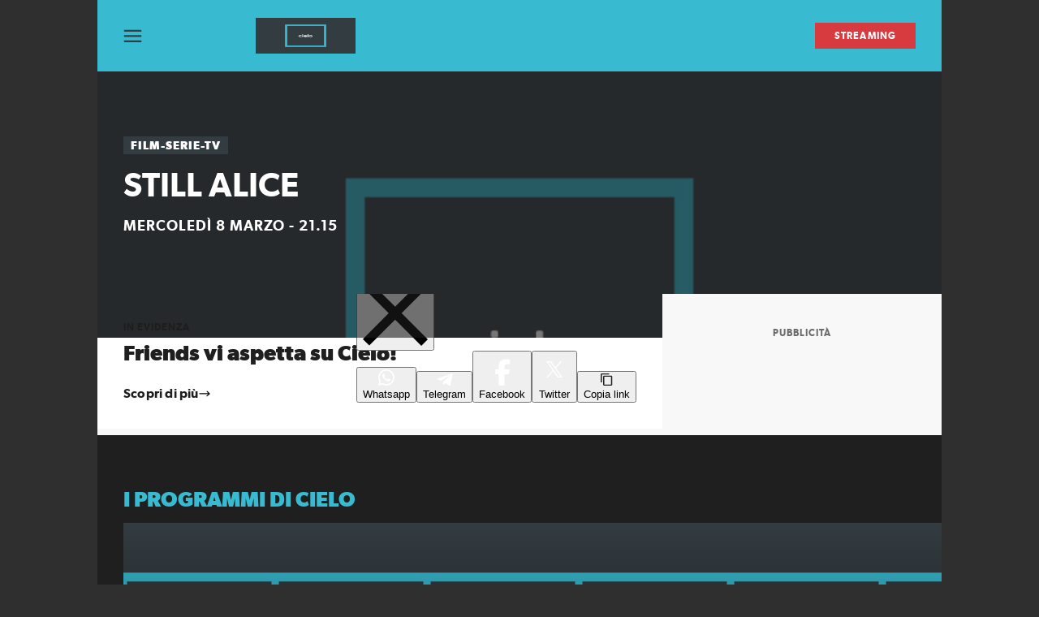

--- FILE ---
content_type: text/html; charset=utf-8
request_url: https://www.cielotv.it/programmi/film-serie-tv/stil-alice
body_size: 33082
content:
<!DOCTYPE html><html lang="it"><head><meta charSet="utf-8"/><meta name="version" content="10.45.0"/><meta name="viewport" content="height=device-height, initial-scale=1"/><meta name="viewport" content="width=device-width, initial-scale=1"/><meta name="msapplication-TileColor" content="#ffffff"/><meta name="theme-color" content="#ffffff"/><link rel="preconnect"/><script data-testid="env-script">window['__ENV'] = {"NEXT_PUBLIC_SERVER_ENV":"prod","NEXT_PUBLIC_SOURCE_POINT_ID":"573701","NEXT_PUBLIC_PLAYER_DOMAIN":"cielo","NEXT_PUBLIC_VIDEO_PATH":"https://player.sky.it/skyplayer/player/v3.20.0/dist","NEXT_PUBLIC_ANALYTICS_SRC":"//assets.adobedtm.com/27331c16692c/9a633647fd1e/launch-EN578e54a3f0c6478aa41c89022e30863c.min.js","NEXT_PUBLIC_BASE_URL":"https://www.cielotv.it","NEXT_PUBLIC_IMAGE_FALLBACK_PATH":"/images/share.jpg","NEXT_PUBLIC_DEX_SRC":"https://cdnb.4strokemedia.com/dexRefresh.min.js","NEXT_PUBLIC_DOMAIN":"www.cielotv.it","NEXT_PUBLIC_ENDPOINT_BFF":"http://bff.cielotv.prod.sky.aws/cielo"}</script><title>STILL ALICE, anche in streaming | Cielo TV</title><meta name="robots" content="index,follow"/><meta name="description" content="Scopri STILL ALICE in onda su Cielo, il canale 26 del digitale terrestre visibile anche online in diretta streaming live."/><meta property="og:title" content="STILL ALICE, anche in streaming | Cielo TV"/><meta property="og:description" content="Scopri STILL ALICE in onda su Cielo, il canale 26 del digitale terrestre visibile anche online in diretta streaming live."/><meta property="og:url" content="https://www.cielotv.it/programmi/film-serie-tv/stil-alice"/><meta property="og:type" content="article"/><meta property="og:image" content="https://static.sky.it/editorialimages/82dbcb0fa1decdbbb98193801ba135b5108eca94/cielo/assets/programs/film-serie-tv/still-alice-1743494895479.jpg?auto=webp"/><meta property="og:image:alt" content="STILL ALICE, anche in streaming | Cielo TV"/><link rel="canonical" href="https://www.cielotv.it/programmi/film-serie-tv/stil-alice"/><meta name="next-head-count" content="18"/><link rel="apple-touch-icon" sizes="180x180" href="/apple-touch-icon.png"/><link rel="icon" type="image/png" sizes="32x32" href="/favicon-32x32.png"/><link rel="icon" type="image/png" sizes="16x16" href="/favicon-16x16.png"/><link rel="manifest" href="/manifest.json"/><link rel="mask-icon" href="/safari-pinned-tab.svg" color="#5bbad5"/><meta name="msapplication-TileColor" content="#da532c"/><meta name="theme-color" content="#ffffff"/><link rel="preload" href="/_next/static/media/9e2cc7953654af94-s.p.woff" as="font" type="font/woff" crossorigin="anonymous" data-next-font="size-adjust"/><link rel="preload" href="/_next/static/media/dd34bbe3e9e5cf1f-s.p.ttf" as="font" type="font/ttf" crossorigin="anonymous" data-next-font="size-adjust"/><link rel="preload" href="/_next/static/media/147cb0d8c4975553-s.p.eot" as="font" type="font/eot" crossorigin="anonymous" data-next-font="size-adjust"/><link rel="preload" href="/_next/static/media/9d34970ebcf60056-s.p.woff" as="font" type="font/woff" crossorigin="anonymous" data-next-font="size-adjust"/><link rel="preload" href="/_next/static/media/f4523f84a8662dbd-s.p.ttf" as="font" type="font/ttf" crossorigin="anonymous" data-next-font="size-adjust"/><link rel="preload" href="/_next/static/media/8521f4b302ddb934-s.p.eot" as="font" type="font/eot" crossorigin="anonymous" data-next-font="size-adjust"/><link rel="preload" href="/_next/static/media/a40b359fa86bd686-s.p.woff" as="font" type="font/woff" crossorigin="anonymous" data-next-font="size-adjust"/><link rel="preload" href="/_next/static/media/5dc3e3c3b3ca59e4-s.p.ttf" as="font" type="font/ttf" crossorigin="anonymous" data-next-font="size-adjust"/><link rel="preload" href="/_next/static/media/0b468cdc6241b8ee-s.p.eot" as="font" type="font/eot" crossorigin="anonymous" data-next-font="size-adjust"/><link rel="preload" href="/_next/static/media/aa06c11c523b6ab2-s.p.woff" as="font" type="font/woff" crossorigin="anonymous" data-next-font="size-adjust"/><link rel="preload" href="/_next/static/media/f800dd5590782dce-s.p.ttf" as="font" type="font/ttf" crossorigin="anonymous" data-next-font="size-adjust"/><link rel="preload" href="/_next/static/media/d038d6e3545319cd-s.p.eot" as="font" type="font/eot" crossorigin="anonymous" data-next-font="size-adjust"/><link rel="preload" href="/_next/static/media/413f5863aff2295b-s.p.woff" as="font" type="font/woff" crossorigin="anonymous" data-next-font="size-adjust"/><link rel="preload" href="/_next/static/media/2b66970103a56500-s.p.ttf" as="font" type="font/ttf" crossorigin="anonymous" data-next-font="size-adjust"/><link rel="preload" href="/_next/static/media/35a48dad0b20804d-s.p.eot" as="font" type="font/eot" crossorigin="anonymous" data-next-font="size-adjust"/><link rel="preload" href="/_next/static/css/030cdcfa0662e9ce.css" as="style"/><link rel="stylesheet" href="/_next/static/css/030cdcfa0662e9ce.css" data-n-g=""/><noscript data-n-css=""></noscript><script defer="" nomodule="" src="/_next/static/chunks/polyfills-42372ed130431b0a.js"></script><script src="//assets.adobedtm.com/27331c16692c/9a633647fd1e/launch-EN578e54a3f0c6478aa41c89022e30863c.min.js" defer="" data-nscript="beforeInteractive"></script><script src="/_next/static/chunks/webpack-18e1e020f3fa96ee.js" defer=""></script><script src="/_next/static/chunks/framework-492ecd3e75959344.js" defer=""></script><script src="/_next/static/chunks/main-1329f96091156e33.js" defer=""></script><script src="/_next/static/chunks/pages/_app-76e4d753f293e4c9.js" defer=""></script><script src="/_next/static/chunks/pages/programmi/%5Bargument%5D/%5Bprogram%5D-6ced9cc414806a88.js" defer=""></script><script src="/_next/static/ycCJcm8umWDeSb6NhM74k/_buildManifest.js" defer=""></script><script src="/_next/static/ycCJcm8umWDeSb6NhM74k/_ssgManifest.js" defer=""></script><style data-styled="" data-styled-version="5.3.6">.kTUKRZ{width:initial;min-width:initial;max-width:initial;height:initial;min-height:initial;max-height:initial;margin:initial;padding:initial;text-align:initial;}/*!sc*/
.bxgjpj{width:initial;min-width:initial;max-width:initial;height:100%;min-height:initial;max-height:initial;margin:initial;padding:initial;text-align:initial;}/*!sc*/
.dPXJpt{width:initial;min-width:initial;max-width:initial;height:initial;min-height:initial;max-height:initial;margin:24px 0 0 0;padding:initial;text-align:initial;}/*!sc*/
.hzdysw{width:initial;min-width:initial;max-width:initial;height:initial;min-height:initial;max-height:initial;margin:16px 0 0;padding:initial;text-align:initial;}/*!sc*/
.dUKljh{width:100%;min-width:initial;max-width:initial;height:initial;min-height:initial;max-height:initial;margin:initial;padding:initial;text-align:initial;}/*!sc*/
@media (min-width:768px){.dUKljh{width:calc(100% - 342px);}}/*!sc*/
@media (min-width:768px){.dUKljh{margin:initial;}}/*!sc*/
.kdxSxz{width:100%;min-width:initial;max-width:initial;height:initial;min-height:initial;max-height:initial;margin:initial;padding:initial;text-align:initial;}/*!sc*/
data-styled.g1[id="sc-4712c014-0"]{content:"kTUKRZ,bxgjpj,dPXJpt,hzdysw,dUKljh,kdxSxz,"}/*!sc*/
.cJFiXt{display:-webkit-box;display:-webkit-flex;display:-ms-flexbox;display:flex;-webkit-flex-direction:column;-ms-flex-direction:column;flex-direction:column;-webkit-flex-wrap:initial;-ms-flex-wrap:initial;flex-wrap:initial;-webkit-box-pack:initial;-webkit-justify-content:initial;-ms-flex-pack:initial;justify-content:initial;-webkit-align-items:initial;-webkit-box-align:initial;-ms-flex-align:initial;align-items:initial;-webkit-align-content:initial;-ms-flex-line-pack:initial;align-content:initial;gap:initial;justify-items:initial;-webkit-box-flex:initial;-webkit-flex-grow:initial;-ms-flex-positive:initial;flex-grow:initial;-webkit-flex-shrink:initial;-ms-flex-negative:initial;flex-shrink:initial;}/*!sc*/
.idCAXg{display:-webkit-box;display:-webkit-flex;display:-ms-flexbox;display:flex;-webkit-flex-direction:initial;-ms-flex-direction:initial;flex-direction:initial;-webkit-flex-wrap:initial;-ms-flex-wrap:initial;flex-wrap:initial;-webkit-box-pack:center;-webkit-justify-content:center;-ms-flex-pack:center;justify-content:center;-webkit-align-items:initial;-webkit-box-align:initial;-ms-flex-align:initial;align-items:initial;-webkit-align-content:initial;-ms-flex-line-pack:initial;align-content:initial;gap:initial;justify-items:initial;-webkit-box-flex:initial;-webkit-flex-grow:initial;-ms-flex-positive:initial;flex-grow:initial;-webkit-flex-shrink:initial;-ms-flex-negative:initial;flex-shrink:initial;}/*!sc*/
.jTaItw{display:-webkit-box;display:-webkit-flex;display:-ms-flexbox;display:flex;-webkit-flex-direction:column;-ms-flex-direction:column;flex-direction:column;-webkit-flex-wrap:initial;-ms-flex-wrap:initial;flex-wrap:initial;-webkit-box-pack:initial;-webkit-justify-content:initial;-ms-flex-pack:initial;justify-content:initial;-webkit-align-items:center;-webkit-box-align:center;-ms-flex-align:center;align-items:center;-webkit-align-content:initial;-ms-flex-line-pack:initial;align-content:initial;gap:initial;justify-items:initial;-webkit-box-flex:initial;-webkit-flex-grow:initial;-ms-flex-positive:initial;flex-grow:initial;-webkit-flex-shrink:initial;-ms-flex-negative:initial;flex-shrink:initial;}/*!sc*/
.joKpSN{display:-webkit-box;display:-webkit-flex;display:-ms-flexbox;display:flex;-webkit-flex-direction:initial;-ms-flex-direction:initial;flex-direction:initial;-webkit-flex-wrap:initial;-ms-flex-wrap:initial;flex-wrap:initial;-webkit-box-pack:justify;-webkit-justify-content:space-between;-ms-flex-pack:justify;justify-content:space-between;-webkit-align-items:center;-webkit-box-align:center;-ms-flex-align:center;align-items:center;-webkit-align-content:initial;-ms-flex-line-pack:initial;align-content:initial;gap:initial;justify-items:initial;-webkit-box-flex:initial;-webkit-flex-grow:initial;-ms-flex-positive:initial;flex-grow:initial;-webkit-flex-shrink:initial;-ms-flex-negative:initial;flex-shrink:initial;}/*!sc*/
.irBsZr{display:-webkit-box;display:-webkit-flex;display:-ms-flexbox;display:flex;-webkit-flex-direction:initial;-ms-flex-direction:initial;flex-direction:initial;-webkit-flex-wrap:initial;-ms-flex-wrap:initial;flex-wrap:initial;-webkit-box-pack:initial;-webkit-justify-content:initial;-ms-flex-pack:initial;justify-content:initial;-webkit-align-items:center;-webkit-box-align:center;-ms-flex-align:center;align-items:center;-webkit-align-content:initial;-ms-flex-line-pack:initial;align-content:initial;gap:10px;justify-items:initial;-webkit-box-flex:initial;-webkit-flex-grow:initial;-ms-flex-positive:initial;flex-grow:initial;-webkit-flex-shrink:initial;-ms-flex-negative:initial;flex-shrink:initial;}/*!sc*/
.cWHqVc{display:-webkit-box;display:-webkit-flex;display:-ms-flexbox;display:flex;-webkit-flex-direction:initial;-ms-flex-direction:initial;flex-direction:initial;-webkit-flex-wrap:initial;-ms-flex-wrap:initial;flex-wrap:initial;-webkit-box-pack:initial;-webkit-justify-content:initial;-ms-flex-pack:initial;justify-content:initial;-webkit-align-items:center;-webkit-box-align:center;-ms-flex-align:center;align-items:center;-webkit-align-content:initial;-ms-flex-line-pack:initial;align-content:initial;gap:20px;justify-items:initial;-webkit-box-flex:initial;-webkit-flex-grow:initial;-ms-flex-positive:initial;flex-grow:initial;-webkit-flex-shrink:initial;-ms-flex-negative:initial;flex-shrink:initial;}/*!sc*/
.isRWGz{display:-webkit-box;display:-webkit-flex;display:-ms-flexbox;display:flex;-webkit-flex-direction:initial;-ms-flex-direction:initial;flex-direction:initial;-webkit-flex-wrap:initial;-ms-flex-wrap:initial;flex-wrap:initial;-webkit-box-pack:initial;-webkit-justify-content:initial;-ms-flex-pack:initial;justify-content:initial;-webkit-align-items:center;-webkit-box-align:center;-ms-flex-align:center;align-items:center;-webkit-align-content:initial;-ms-flex-line-pack:initial;align-content:initial;gap:5px;justify-items:initial;-webkit-box-flex:initial;-webkit-flex-grow:initial;-ms-flex-positive:initial;flex-grow:initial;-webkit-flex-shrink:initial;-ms-flex-negative:initial;flex-shrink:initial;}/*!sc*/
.bnyLVE{display:-webkit-box;display:-webkit-flex;display:-ms-flexbox;display:flex;-webkit-flex-direction:initial;-ms-flex-direction:initial;flex-direction:initial;-webkit-flex-wrap:initial;-ms-flex-wrap:initial;flex-wrap:initial;-webkit-box-pack:initial;-webkit-justify-content:initial;-ms-flex-pack:initial;justify-content:initial;-webkit-align-items:center;-webkit-box-align:center;-ms-flex-align:center;align-items:center;-webkit-align-content:initial;-ms-flex-line-pack:initial;align-content:initial;gap:initial;justify-items:initial;-webkit-box-flex:initial;-webkit-flex-grow:initial;-ms-flex-positive:initial;flex-grow:initial;-webkit-flex-shrink:initial;-ms-flex-negative:initial;flex-shrink:initial;}/*!sc*/
.hLflyF{display:-webkit-box;display:-webkit-flex;display:-ms-flexbox;display:flex;-webkit-flex-direction:initial;-ms-flex-direction:initial;flex-direction:initial;-webkit-flex-wrap:initial;-ms-flex-wrap:initial;flex-wrap:initial;-webkit-box-pack:center;-webkit-justify-content:center;-ms-flex-pack:center;justify-content:center;-webkit-align-items:center;-webkit-box-align:center;-ms-flex-align:center;align-items:center;-webkit-align-content:initial;-ms-flex-line-pack:initial;align-content:initial;gap:initial;justify-items:initial;-webkit-box-flex:initial;-webkit-flex-grow:initial;-ms-flex-positive:initial;flex-grow:initial;-webkit-flex-shrink:initial;-ms-flex-negative:initial;flex-shrink:initial;}/*!sc*/
.jrzKSD{display:-webkit-box;display:-webkit-flex;display:-ms-flexbox;display:flex;-webkit-flex-direction:initial;-ms-flex-direction:initial;flex-direction:initial;-webkit-flex-wrap:initial;-ms-flex-wrap:initial;flex-wrap:initial;-webkit-box-pack:initial;-webkit-justify-content:initial;-ms-flex-pack:initial;justify-content:initial;-webkit-align-items:center;-webkit-box-align:center;-ms-flex-align:center;align-items:center;-webkit-align-content:initial;-ms-flex-line-pack:initial;align-content:initial;gap:32px;justify-items:initial;-webkit-box-flex:initial;-webkit-flex-grow:initial;-ms-flex-positive:initial;flex-grow:initial;-webkit-flex-shrink:initial;-ms-flex-negative:initial;flex-shrink:initial;}/*!sc*/
.hrorUJ{display:-webkit-box;display:-webkit-flex;display:-ms-flexbox;display:flex;-webkit-flex-direction:initial;-ms-flex-direction:initial;flex-direction:initial;-webkit-flex-wrap:initial;-ms-flex-wrap:initial;flex-wrap:initial;-webkit-box-pack:initial;-webkit-justify-content:initial;-ms-flex-pack:initial;justify-content:initial;-webkit-align-items:center;-webkit-box-align:center;-ms-flex-align:center;align-items:center;-webkit-align-content:initial;-ms-flex-line-pack:initial;align-content:initial;gap:16px;justify-items:initial;-webkit-box-flex:initial;-webkit-flex-grow:initial;-ms-flex-positive:initial;flex-grow:initial;-webkit-flex-shrink:initial;-ms-flex-negative:initial;flex-shrink:initial;}/*!sc*/
.eIatZN{display:-webkit-box;display:-webkit-flex;display:-ms-flexbox;display:flex;-webkit-flex-direction:column;-ms-flex-direction:column;flex-direction:column;-webkit-flex-wrap:initial;-ms-flex-wrap:initial;flex-wrap:initial;-webkit-box-pack:initial;-webkit-justify-content:initial;-ms-flex-pack:initial;justify-content:initial;-webkit-align-items:initial;-webkit-box-align:initial;-ms-flex-align:initial;align-items:initial;-webkit-align-content:initial;-ms-flex-line-pack:initial;align-content:initial;gap:12px;justify-items:initial;-webkit-box-flex:initial;-webkit-flex-grow:initial;-ms-flex-positive:initial;flex-grow:initial;-webkit-flex-shrink:initial;-ms-flex-negative:initial;flex-shrink:initial;}/*!sc*/
@media (min-width:768px){.eIatZN{-webkit-flex-direction:column;-ms-flex-direction:column;flex-direction:column;}}/*!sc*/
.fwCzQb{display:-webkit-box;display:-webkit-flex;display:-ms-flexbox;display:flex;-webkit-flex-direction:initial;-ms-flex-direction:initial;flex-direction:initial;-webkit-flex-wrap:wrap;-ms-flex-wrap:wrap;flex-wrap:wrap;-webkit-box-pack:start;-webkit-justify-content:start;-ms-flex-pack:start;justify-content:start;-webkit-align-items:center;-webkit-box-align:center;-ms-flex-align:center;align-items:center;-webkit-align-content:initial;-ms-flex-line-pack:initial;align-content:initial;gap:10px;justify-items:initial;-webkit-box-flex:initial;-webkit-flex-grow:initial;-ms-flex-positive:initial;flex-grow:initial;-webkit-flex-shrink:initial;-ms-flex-negative:initial;flex-shrink:initial;}/*!sc*/
.ixdrOr{display:-webkit-box;display:-webkit-flex;display:-ms-flexbox;display:flex;-webkit-flex-direction:initial;-ms-flex-direction:initial;flex-direction:initial;-webkit-flex-wrap:initial;-ms-flex-wrap:initial;flex-wrap:initial;-webkit-box-pack:initial;-webkit-justify-content:initial;-ms-flex-pack:initial;justify-content:initial;-webkit-align-items:initial;-webkit-box-align:initial;-ms-flex-align:initial;align-items:initial;-webkit-align-content:initial;-ms-flex-line-pack:initial;align-content:initial;gap:8px;justify-items:initial;-webkit-box-flex:initial;-webkit-flex-grow:initial;-ms-flex-positive:initial;flex-grow:initial;-webkit-flex-shrink:initial;-ms-flex-negative:initial;flex-shrink:initial;}/*!sc*/
.jkrPGo{display:-webkit-inline-box;display:-webkit-inline-flex;display:-ms-inline-flexbox;display:inline-flex;-webkit-flex-direction:initial;-ms-flex-direction:initial;flex-direction:initial;-webkit-flex-wrap:initial;-ms-flex-wrap:initial;flex-wrap:initial;-webkit-box-pack:initial;-webkit-justify-content:initial;-ms-flex-pack:initial;justify-content:initial;-webkit-align-items:center;-webkit-box-align:center;-ms-flex-align:center;align-items:center;-webkit-align-content:initial;-ms-flex-line-pack:initial;align-content:initial;gap:initial;justify-items:initial;-webkit-box-flex:initial;-webkit-flex-grow:initial;-ms-flex-positive:initial;flex-grow:initial;-webkit-flex-shrink:initial;-ms-flex-negative:initial;flex-shrink:initial;}/*!sc*/
.lmKXrm{display:-webkit-box;display:-webkit-flex;display:-ms-flexbox;display:flex;-webkit-flex-direction:initial;-ms-flex-direction:initial;flex-direction:initial;-webkit-flex-wrap:initial;-ms-flex-wrap:initial;flex-wrap:initial;-webkit-box-pack:justify;-webkit-justify-content:space-between;-ms-flex-pack:justify;justify-content:space-between;-webkit-align-items:center;-webkit-box-align:center;-ms-flex-align:center;align-items:center;-webkit-align-content:initial;-ms-flex-line-pack:initial;align-content:initial;gap:10px;justify-items:initial;-webkit-box-flex:initial;-webkit-flex-grow:initial;-ms-flex-positive:initial;flex-grow:initial;-webkit-flex-shrink:initial;-ms-flex-negative:initial;flex-shrink:initial;}/*!sc*/
.hgOaNd{display:-webkit-box;display:-webkit-flex;display:-ms-flexbox;display:flex;-webkit-flex-direction:initial;-ms-flex-direction:initial;flex-direction:initial;-webkit-flex-wrap:initial;-ms-flex-wrap:initial;flex-wrap:initial;-webkit-box-pack:initial;-webkit-justify-content:initial;-ms-flex-pack:initial;justify-content:initial;-webkit-align-items:initial;-webkit-box-align:initial;-ms-flex-align:initial;align-items:initial;-webkit-align-content:initial;-ms-flex-line-pack:initial;align-content:initial;gap:initial;justify-items:initial;-webkit-box-flex:initial;-webkit-flex-grow:initial;-ms-flex-positive:initial;flex-grow:initial;-webkit-flex-shrink:initial;-ms-flex-negative:initial;flex-shrink:initial;}/*!sc*/
.elJYDw{display:-webkit-box;display:-webkit-flex;display:-ms-flexbox;display:flex;-webkit-flex-direction:column;-ms-flex-direction:column;flex-direction:column;-webkit-flex-wrap:initial;-ms-flex-wrap:initial;flex-wrap:initial;-webkit-box-pack:initial;-webkit-justify-content:initial;-ms-flex-pack:initial;justify-content:initial;-webkit-align-items:initial;-webkit-box-align:initial;-ms-flex-align:initial;align-items:initial;-webkit-align-content:initial;-ms-flex-line-pack:initial;align-content:initial;gap:initial;justify-items:initial;-webkit-box-flex:initial;-webkit-flex-grow:initial;-ms-flex-positive:initial;flex-grow:initial;-webkit-flex-shrink:initial;-ms-flex-negative:initial;flex-shrink:initial;}/*!sc*/
@media (min-width:768px){.elJYDw{-webkit-flex-direction:row;-ms-flex-direction:row;flex-direction:row;}}/*!sc*/
.ILvUO{display:-webkit-box;display:-webkit-flex;display:-ms-flexbox;display:flex;-webkit-flex-direction:column;-ms-flex-direction:column;flex-direction:column;-webkit-flex-wrap:initial;-ms-flex-wrap:initial;flex-wrap:initial;-webkit-box-pack:initial;-webkit-justify-content:initial;-ms-flex-pack:initial;justify-content:initial;-webkit-align-items:initial;-webkit-box-align:initial;-ms-flex-align:initial;align-items:initial;-webkit-align-content:initial;-ms-flex-line-pack:initial;align-content:initial;gap:32px;justify-items:initial;-webkit-box-flex:initial;-webkit-flex-grow:initial;-ms-flex-positive:initial;flex-grow:initial;-webkit-flex-shrink:initial;-ms-flex-negative:initial;flex-shrink:initial;}/*!sc*/
.iSPDyc{display:-webkit-box;display:-webkit-flex;display:-ms-flexbox;display:flex;-webkit-flex-direction:initial;-ms-flex-direction:initial;flex-direction:initial;-webkit-flex-wrap:initial;-ms-flex-wrap:initial;flex-wrap:initial;-webkit-box-pack:justify;-webkit-justify-content:space-between;-ms-flex-pack:justify;justify-content:space-between;-webkit-align-items:initial;-webkit-box-align:initial;-ms-flex-align:initial;align-items:initial;-webkit-align-content:initial;-ms-flex-line-pack:initial;align-content:initial;gap:initial;justify-items:initial;-webkit-box-flex:initial;-webkit-flex-grow:initial;-ms-flex-positive:initial;flex-grow:initial;-webkit-flex-shrink:initial;-ms-flex-negative:initial;flex-shrink:initial;}/*!sc*/
.fXtCBO{display:-webkit-box;display:-webkit-flex;display:-ms-flexbox;display:flex;-webkit-flex-direction:initial;-ms-flex-direction:initial;flex-direction:initial;-webkit-flex-wrap:initial;-ms-flex-wrap:initial;flex-wrap:initial;-webkit-box-pack:initial;-webkit-justify-content:initial;-ms-flex-pack:initial;justify-content:initial;-webkit-align-items:flex-end;-webkit-box-align:flex-end;-ms-flex-align:flex-end;align-items:flex-end;-webkit-align-content:initial;-ms-flex-line-pack:initial;align-content:initial;gap:initial;justify-items:initial;-webkit-box-flex:initial;-webkit-flex-grow:initial;-ms-flex-positive:initial;flex-grow:initial;-webkit-flex-shrink:initial;-ms-flex-negative:initial;flex-shrink:initial;}/*!sc*/
data-styled.g2[id="sc-4712c014-1"]{content:"cJFiXt,idCAXg,jTaItw,joKpSN,irBsZr,cWHqVc,isRWGz,bnyLVE,hLflyF,jrzKSD,hrorUJ,eIatZN,fwCzQb,ixdrOr,jkrPGo,lmKXrm,hgOaNd,elJYDw,ILvUO,iSPDyc,fXtCBO,"}/*!sc*/
.hhtPKM{-webkit-order:initial;-ms-flex-order:initial;order:initial;-webkit-flex:initial;-ms-flex:initial;flex:initial;-webkit-box-flex:initial;-webkit-flex-grow:initial;-ms-flex-positive:initial;flex-grow:initial;-webkit-flex-shrink:initial;-ms-flex-negative:initial;flex-shrink:initial;-webkit-flex-basis:initial;-ms-flex-preferred-size:initial;flex-basis:initial;-webkit-align-self:initial;-ms-flex-item-align:initial;align-self:initial;}/*!sc*/
.fBszMe{display:block;-webkit-order:initial;-ms-flex-order:initial;order:initial;-webkit-flex:initial;-ms-flex:initial;flex:initial;-webkit-box-flex:initial;-webkit-flex-grow:initial;-ms-flex-positive:initial;flex-grow:initial;-webkit-flex-shrink:initial;-ms-flex-negative:initial;flex-shrink:initial;-webkit-flex-basis:initial;-ms-flex-preferred-size:initial;flex-basis:initial;-webkit-align-self:initial;-ms-flex-item-align:initial;align-self:initial;}/*!sc*/
@media (min-width:768px){.fBszMe{display:none;}}/*!sc*/
.iJThQM{-webkit-order:initial;-ms-flex-order:initial;order:initial;-webkit-flex:initial;-ms-flex:initial;flex:initial;-webkit-box-flex:initial;-webkit-flex-grow:initial;-ms-flex-positive:initial;flex-grow:initial;-webkit-flex-shrink:initial;-ms-flex-negative:initial;flex-shrink:initial;-webkit-flex-basis:initial;-ms-flex-preferred-size:initial;flex-basis:initial;-webkit-align-self:initial;-ms-flex-item-align:initial;align-self:initial;}/*!sc*/
@media (min-width:768px){.iJThQM{display:none;}}/*!sc*/
.ilNpSa{-webkit-order:initial;-ms-flex-order:initial;order:initial;-webkit-flex:initial;-ms-flex:initial;flex:initial;-webkit-box-flex:initial;-webkit-flex-grow:initial;-ms-flex-positive:initial;flex-grow:initial;-webkit-flex-shrink:initial;-ms-flex-negative:initial;flex-shrink:initial;-webkit-flex-basis:initial;-ms-flex-preferred-size:initial;flex-basis:initial;-webkit-align-self:initial;-ms-flex-item-align:initial;align-self:initial;}/*!sc*/
@media (min-width:768px){.ilNpSa{-webkit-flex-basis:initial;-ms-flex-preferred-size:initial;flex-basis:initial;}}/*!sc*/
.eEdffE{display:none;-webkit-order:initial;-ms-flex-order:initial;order:initial;-webkit-flex:initial;-ms-flex:initial;flex:initial;-webkit-box-flex:initial;-webkit-flex-grow:initial;-ms-flex-positive:initial;flex-grow:initial;-webkit-flex-shrink:initial;-ms-flex-negative:initial;flex-shrink:initial;-webkit-flex-basis:initial;-ms-flex-preferred-size:initial;flex-basis:initial;-webkit-align-self:initial;-ms-flex-item-align:initial;align-self:initial;}/*!sc*/
@media (min-width:768px){.eEdffE{display:-webkit-box;display:-webkit-flex;display:-ms-flexbox;display:flex;}}/*!sc*/
data-styled.g3[id="sc-4712c014-2"]{content:"hhtPKM,fBszMe,iJThQM,ilNpSa,eEdffE,"}/*!sc*/
.dMRQlv{padding-left:20px;padding-top:20px;-webkit-flex-basis:50%;-ms-flex-preferred-size:50%;flex-basis:50%;max-width:50%;-webkit-box-flex:0;-webkit-flex-grow:0;-ms-flex-positive:0;flex-grow:0;}/*!sc*/
@media (min-width:768px){.dMRQlv{-webkit-flex-basis:25%;-ms-flex-preferred-size:25%;flex-basis:25%;max-width:25%;-webkit-box-flex:0;-webkit-flex-grow:0;-ms-flex-positive:0;flex-grow:0;}}/*!sc*/
data-styled.g4[id="sc-4c496091-0"]{content:"dMRQlv,"}/*!sc*/
.Jfkyr{display:-webkit-box;display:-webkit-flex;display:-ms-flexbox;display:flex;-webkit-flex-direction:row;-ms-flex-direction:row;flex-direction:row;-webkit-flex-wrap:wrap;-ms-flex-wrap:wrap;flex-wrap:wrap;-webkit-align-items:stretch;-webkit-box-align:stretch;-ms-flex-align:stretch;align-items:stretch;-webkit-box-pack:start;-webkit-justify-content:flex-start;-ms-flex-pack:start;justify-content:flex-start;box-sizing:border-box;margin-left:-20px;margin-top:-20px;width:calc(100% + 20px);}/*!sc*/
data-styled.g5[id="sc-1d282216-0"]{content:"Jfkyr,"}/*!sc*/
.loBVzc{margin:0;font-family:'__GibsonFont_957088',Arial,Tahoma,Verdana,sans-serif;text-align:left;-webkit-letter-spacing:2px;-moz-letter-spacing:2px;-ms-letter-spacing:2px;letter-spacing:2px;font-weight:bold;text-transform:uppercase;font-size:20px;color:#38BAD1;-webkit-text-decoration-color:#1F1F1F;text-decoration-color:#1F1F1F;font-style:normal;line-height:26px;font-family:'__GibsonFont_957088',Arial,Tahoma,Verdana,sans-serif;}/*!sc*/
.fCfrXz{margin:0;font-family:'__GibsonFont_957088',Arial,Tahoma,Verdana,sans-serif;text-align:left;font-size:22px;line-height:22px;font-weight:regular;color:#6C6C6C;-webkit-text-decoration-color:#1F1F1F;text-decoration-color:#1F1F1F;font-style:normal;text-transform:initial;-webkit-letter-spacing:0px;-moz-letter-spacing:0px;-ms-letter-spacing:0px;letter-spacing:0px;font-family:'__GibsonFont_957088',Arial,Tahoma,Verdana,sans-serif;}/*!sc*/
.chIxpx{margin:0;font-family:'__GibsonFont_957088',Arial,Tahoma,Verdana,sans-serif;text-align:left;font-size:16px;color:#6C6C6C;-webkit-text-decoration-color:#1F1F1F;text-decoration-color:#1F1F1F;font-weight:400;font-style:normal;text-transform:initial;line-height:22px;-webkit-letter-spacing:0.2px;-moz-letter-spacing:0.2px;-ms-letter-spacing:0.2px;letter-spacing:0.2px;font-family:'__GibsonFont_957088',Arial,Tahoma,Verdana,sans-serif;}/*!sc*/
.fHPdaN{margin:0;font-family:'__GibsonFont_957088',Arial,Tahoma,Verdana,sans-serif;text-align:left;font-size:22px;line-height:22px;color:#FFFFFF;-webkit-text-decoration-color:#FFFFFF;text-decoration-color:#FFFFFF;font-weight:500;font-style:normal;text-transform:initial;-webkit-letter-spacing:0.2px;-moz-letter-spacing:0.2px;-ms-letter-spacing:0.2px;letter-spacing:0.2px;font-family:'__GibsonFont_957088',Arial,Tahoma,Verdana,sans-serif;}/*!sc*/
.gZxPmi{margin:0;font-family:'__GibsonFont_957088',Arial,Tahoma,Verdana,sans-serif;text-align:left;font-size:22px;line-height:22px;font-weight:regular;color:#FFFFFF;-webkit-text-decoration-color:#1F1F1F;text-decoration-color:#1F1F1F;font-style:normal;text-transform:initial;-webkit-letter-spacing:0px;-moz-letter-spacing:0px;-ms-letter-spacing:0px;letter-spacing:0px;font-family:'__GibsonFont_957088',Arial,Tahoma,Verdana,sans-serif;}/*!sc*/
.cejeEh{margin:0;font-family:'__GibsonFont_957088',Arial,Tahoma,Verdana,sans-serif;text-align:left;font-size:18px;color:#FFFFFF;-webkit-text-decoration-color:#1F1F1F;text-decoration-color:#1F1F1F;font-weight:500;font-style:normal;text-transform:uppercase;line-height:21px;-webkit-letter-spacing:1px;-moz-letter-spacing:1px;-ms-letter-spacing:1px;letter-spacing:1px;font-family:'__GibsonFont_957088',Arial,Tahoma,Verdana,sans-serif;}/*!sc*/
.eWMfjX{margin:0;font-family:'__GibsonFont_957088',Arial,Tahoma,Verdana,sans-serif;text-align:left;-webkit-letter-spacing:1.1px;-moz-letter-spacing:1.1px;-ms-letter-spacing:1.1px;letter-spacing:1.1px;font-size:12px;color:#FFFFFF;-webkit-text-decoration-color:#1F1F1F;text-decoration-color:#1F1F1F;font-weight:500;font-style:normal;text-transform:uppercase;line-height:16px;font-family:'__GibsonFont_957088',Arial,Tahoma,Verdana,sans-serif;}/*!sc*/
.cSmNqW{margin:0;font-family:'__GibsonFont_957088',Arial,Tahoma,Verdana,sans-serif;text-align:left;line-height:normal;font-weight:bold;text-transform:uppercase;font-size:14px;color:#FFFFFF;-webkit-text-decoration-color:#1F1F1F;text-decoration-color:#1F1F1F;font-style:normal;-webkit-letter-spacing:1px;-moz-letter-spacing:1px;-ms-letter-spacing:1px;letter-spacing:1px;font-family:'__GibsonFont_957088',Arial,Tahoma,Verdana,sans-serif;}/*!sc*/
.iEsGcX{margin:0;font-family:'__GibsonFont_957088',Arial,Tahoma,Verdana,sans-serif;text-align:left;font-size:26px;color:#FFFFFF;-webkit-text-decoration-color:#1F1F1F;text-decoration-color:#1F1F1F;font-weight:700;font-style:normal;text-transform:initial;line-height:30px;-webkit-letter-spacing:0px;-moz-letter-spacing:0px;-ms-letter-spacing:0px;letter-spacing:0px;font-family:'__GibsonFont_957088',Arial,Tahoma,Verdana,sans-serif;}/*!sc*/
.gGepYH{margin:0;font-family:'__GibsonFont_957088',Arial,Tahoma,Verdana,sans-serif;text-align:left;font-size:14px;color:#FFFFFF;-webkit-text-decoration-color:#1F1F1F;text-decoration-color:#1F1F1F;font-weight:500;font-style:normal;text-transform:uppercase;line-height:18px;-webkit-letter-spacing:1px;-moz-letter-spacing:1px;-ms-letter-spacing:1px;letter-spacing:1px;font-family:'__GibsonFont_957088',Arial,Tahoma,Verdana,sans-serif;}/*!sc*/
.iwbmCC{margin:0;font-family:'__GibsonFont_957088',Arial,Tahoma,Verdana,sans-serif;text-align:left;font-weight:bold;font-size:16px;color:#FFFFFF;-webkit-text-decoration-color:#1F1F1F;text-decoration-color:#1F1F1F;font-style:normal;text-transform:initial;line-height:22px;-webkit-letter-spacing:0.2px;-moz-letter-spacing:0.2px;-ms-letter-spacing:0.2px;letter-spacing:0.2px;font-family:'__GibsonFont_957088',Arial,Tahoma,Verdana,sans-serif;}/*!sc*/
.jUPfbS{margin:0;font-family:'__GibsonFont_957088',Arial,Tahoma,Verdana,sans-serif;text-align:left;line-height:normal;font-weight:bold;text-transform:uppercase;font-size:14px;color:#000;-webkit-text-decoration-color:#1F1F1F;text-decoration-color:#1F1F1F;font-style:normal;-webkit-letter-spacing:1px;-moz-letter-spacing:1px;-ms-letter-spacing:1px;letter-spacing:1px;font-family:'__GibsonFont_957088',Arial,Tahoma,Verdana,sans-serif;}/*!sc*/
.gFckqi{margin:0;font-family:'__GibsonFont_957088',Arial,Tahoma,Verdana,sans-serif;text-align:center;font-size:42px;color:#FFFFFF;-webkit-text-decoration-color:#1F1F1F;text-decoration-color:#1F1F1F;font-weight:500;font-style:normal;text-transform:initial;line-height:48px;-webkit-letter-spacing:0px;-moz-letter-spacing:0px;-ms-letter-spacing:0px;letter-spacing:0px;font-family:'__GibsonFont_957088',Arial,Tahoma,Verdana,sans-serif;}/*!sc*/
@media (min-width:768px){.gFckqi{text-align:left;}}/*!sc*/
.iypqVA{margin:0;font-family:'__GibsonFont_957088',Arial,Tahoma,Verdana,sans-serif;text-align:left;font-size:12px;color:#1F1F1F;-webkit-text-decoration-color:#1F1F1F;text-decoration-color:#1F1F1F;font-weight:500;font-style:normal;text-transform:uppercase;line-height:16px;-webkit-letter-spacing:1px;-moz-letter-spacing:1px;-ms-letter-spacing:1px;letter-spacing:1px;font-family:'__GibsonFont_957088',Arial,Tahoma,Verdana,sans-serif;}/*!sc*/
.bRnXtI{margin:0;font-family:'__GibsonFont_957088',Arial,Tahoma,Verdana,sans-serif;text-align:left;font-size:26px;color:#1F1F1F;-webkit-text-decoration-color:#1F1F1F;text-decoration-color:#1F1F1F;font-weight:700;font-style:normal;text-transform:initial;line-height:30px;-webkit-letter-spacing:0px;-moz-letter-spacing:0px;-ms-letter-spacing:0px;letter-spacing:0px;font-family:'__GibsonFont_957088',Arial,Tahoma,Verdana,sans-serif;}/*!sc*/
.jjSzgO{margin:0;font-family:'__GibsonFont_957088',Arial,Tahoma,Verdana,sans-serif;text-align:left;font-size:16px;color:#1F1F1F;-webkit-text-decoration-color:#1F1F1F;text-decoration-color:#1F1F1F;font-weight:500;font-style:normal;text-transform:initial;line-height:22px;-webkit-letter-spacing:0.2px;-moz-letter-spacing:0.2px;-ms-letter-spacing:0.2px;letter-spacing:0.2px;font-family:'__GibsonFont_957088',Arial,Tahoma,Verdana,sans-serif;}/*!sc*/
.ipgVbG{margin:0;font-family:'__GibsonFont_957088',Arial,Tahoma,Verdana,sans-serif;text-align:left;font-size:12px;color:#6C6C6C;-webkit-text-decoration-color:#1F1F1F;text-decoration-color:#1F1F1F;font-weight:500;font-style:normal;text-transform:uppercase;line-height:16px;-webkit-letter-spacing:1px;-moz-letter-spacing:1px;-ms-letter-spacing:1px;letter-spacing:1px;font-family:'__GibsonFont_957088',Arial,Tahoma,Verdana,sans-serif;}/*!sc*/
.fGoxSx{margin:0;font-family:'__GibsonFont_957088',Arial,Tahoma,Verdana,sans-serif;text-align:left;text-transform:uppercase;font-size:26px;color:#38BAD1;-webkit-text-decoration-color:#1F1F1F;text-decoration-color:#1F1F1F;font-weight:700;font-style:normal;line-height:30px;-webkit-letter-spacing:0px;-moz-letter-spacing:0px;-ms-letter-spacing:0px;letter-spacing:0px;font-family:'__GibsonFont_957088',Arial,Tahoma,Verdana,sans-serif;}/*!sc*/
.hUqSbc{margin:0;font-family:'__GibsonFont_957088',Arial,Tahoma,Verdana,sans-serif;text-align:left;font-size:20px;color:#FFFFFF;-webkit-text-decoration-color:#1F1F1F;text-decoration-color:#1F1F1F;font-weight:700;font-style:normal;text-transform:uppercase;line-height:22px;-webkit-letter-spacing:2px;-moz-letter-spacing:2px;-ms-letter-spacing:2px;letter-spacing:2px;font-family:'__GibsonFont_957088',Arial,Tahoma,Verdana,sans-serif;}/*!sc*/
.doFzrT{margin:0;font-family:'__GibsonFont_957088',Arial,Tahoma,Verdana,sans-serif;text-align:left;font-size:12px;color:#FFFFFF;-webkit-text-decoration-color:#1F1F1F;text-decoration-color:#1F1F1F;font-weight:500;font-style:normal;text-transform:uppercase;line-height:16px;-webkit-letter-spacing:1px;-moz-letter-spacing:1px;-ms-letter-spacing:1px;letter-spacing:1px;font-family:'__GibsonFont_957088',Arial,Tahoma,Verdana,sans-serif;}/*!sc*/
.bWERuH{margin:0;font-family:'__GibsonFont_957088',Arial,Tahoma,Verdana,sans-serif;text-align:left;font-size:20px;color:#1F1F1F;-webkit-text-decoration-color:#1F1F1F;text-decoration-color:#1F1F1F;font-weight:700;font-style:normal;text-transform:uppercase;line-height:22px;-webkit-letter-spacing:2px;-moz-letter-spacing:2px;-ms-letter-spacing:2px;letter-spacing:2px;font-family:'__GibsonFont_957088',Arial,Tahoma,Verdana,sans-serif;}/*!sc*/
.bSyXdo{margin:0;font-family:'__GibsonFont_957088',Arial,Tahoma,Verdana,sans-serif;text-align:left;white-space:nowrap;text-overflow:ellipsis;overflow:hidden;font-size:20px;color:#333C41;-webkit-text-decoration-color:#1F1F1F;text-decoration-color:#1F1F1F;font-weight:500;font-style:normal;text-transform:initial;line-height:26px;-webkit-letter-spacing:0px;-moz-letter-spacing:0px;-ms-letter-spacing:0px;letter-spacing:0px;font-family:'__GibsonFont_957088',Arial,Tahoma,Verdana,sans-serif;}/*!sc*/
.fFzNMD{margin:0;font-family:'__GibsonFont_957088',Arial,Tahoma,Verdana,sans-serif;text-align:left;-webkit-letter-spacing:0.5px;-moz-letter-spacing:0.5px;-ms-letter-spacing:0.5px;letter-spacing:0.5px;font-size:16px;color:#9F9F9F;-webkit-text-decoration-color:#1F1F1F;text-decoration-color:#1F1F1F;font-weight:400;font-style:normal;text-transform:initial;line-height:22px;font-family:'__GibsonFont_957088',Arial,Tahoma,Verdana,sans-serif;}/*!sc*/
.iTRFsN{margin:0;font-family:'__GibsonFont_957088',Arial,Tahoma,Verdana,sans-serif;text-align:left;-webkit-letter-spacing:0.5px;-moz-letter-spacing:0.5px;-ms-letter-spacing:0.5px;letter-spacing:0.5px;text-transform:uppercase;font-size:16px;color:#FFFFFF;-webkit-text-decoration-color:#FFFFFF;text-decoration-color:#FFFFFF;font-weight:500;font-style:normal;line-height:22px;font-family:'__GibsonFont_957088',Arial,Tahoma,Verdana,sans-serif;}/*!sc*/
.bWSoST{margin:0;font-family:'__GibsonFont_957088',Arial,Tahoma,Verdana,sans-serif;text-align:left;text-transform:initial;font-size:12px;color:#9F9F9F;-webkit-text-decoration-color:#1F1F1F;text-decoration-color:#1F1F1F;font-weight:500;font-style:normal;line-height:16px;-webkit-letter-spacing:1px;-moz-letter-spacing:1px;-ms-letter-spacing:1px;letter-spacing:1px;font-family:'__GibsonFont_957088',Arial,Tahoma,Verdana,sans-serif;}/*!sc*/
data-styled.g6[id="sc-bab4d391-0"]{content:"loBVzc,fCfrXz,chIxpx,fHPdaN,gZxPmi,cejeEh,eWMfjX,cSmNqW,iEsGcX,gGepYH,iwbmCC,jUPfbS,gFckqi,iypqVA,bRnXtI,jjSzgO,ipgVbG,fGoxSx,hUqSbc,doFzrT,bWERuH,bSyXdo,fFzNMD,iTRFsN,bWSoST,"}/*!sc*/
.RCsGS a{color:#FFFFFF;}/*!sc*/
.RCsGS a:hover{-webkit-text-decoration:underline;text-decoration:underline;}/*!sc*/
data-styled.g7[id="sc-bab4d391-1"]{content:"RCsGS,"}/*!sc*/
.kGfLsA{position:relative;overflow:hidden;border:none;border-radius:0px;cursor:pointer;line-height:1;-webkit-transition:all ease-in-out 0.2s;transition:all ease-in-out 0.2s;gap:8px;width:-webkit-fit-content;width:-moz-fit-content;width:fit-content;display:-webkit-box;display:-webkit-flex;display:-ms-flexbox;display:flex;padding:1px 12px;background-color:rgba(255,255,255,0);}/*!sc*/
.kGfLsA:hover{background-color:undefined;}/*!sc*/
.kGfLsA > span,.kGfLsA > svg > path{-webkit-transition:all 200ms ease-in;transition:all 200ms ease-in;}/*!sc*/
.kGfLsA:hover > span{color:#161A1C;}/*!sc*/
.kGfLsA:hover > svg > path{fill:#161A1C;}/*!sc*/
.eykxyA{position:relative;overflow:hidden;border:none;border-radius:0;cursor:pointer;line-height:1;-webkit-transition:all ease-in-out 0.2s;transition:all ease-in-out 0.2s;width:-webkit-fit-content;width:-moz-fit-content;width:fit-content;display:-webkit-box;display:-webkit-flex;display:-ms-flexbox;display:flex;padding:8px 24px;background-color:#D73A3F;}/*!sc*/
.eykxyA:hover{background-color:#9D2F2B;}/*!sc*/
data-styled.g8[id="sc-d01d005c-0"]{content:"kGfLsA,eykxyA,"}/*!sc*/
.fqzESQ{z-index:1;}/*!sc*/
data-styled.g9[id="sc-d01d005c-1"]{content:"fqzESQ,"}/*!sc*/
.eqmeIA{background-color:rgba(255,255,255,0.2);border-radius:0px;border:1px solid rgba(255,255,255,0.2);z-index:0;padding:2px 8px;}/*!sc*/
.khtRxg{background-color:#333C41;border-radius:0px;border:1px solid #333C41;z-index:0;padding:2px 8px;}/*!sc*/
data-styled.g18[id="sc-ff5ee91f-0"]{content:"eqmeIA,khtRxg,"}/*!sc*/
.dLCjHR{width:100%;position:relative;z-index:100;height:322px;border-radius:0;overflow:hidden;}/*!sc*/
.dLCjHR:before{content:'';position:absolute;top:0;left:0;width:100%;height:100%;background:linear-gradient(180deg,rgba(0,0,0,0) 0%,rgba(0,0,0,0.75) 100%);z-index:1;}/*!sc*/
data-styled.g22[id="sc-eccd2ed0-0"]{content:"dLCjHR,"}/*!sc*/
.hIdlXm{width:100%;height:100%;object-fit:cover;object-position:top;}/*!sc*/
data-styled.g23[id="sc-eccd2ed0-1"]{content:"hIdlXm,"}/*!sc*/
.fjdtb{position:absolute;z-index:2;right:13px;bottom:60px;left:13px;}/*!sc*/
data-styled.g25[id="sc-eccd2ed0-3"]{content:"fjdtb,"}/*!sc*/
.ktmuOs{margin-top:8px;display:-webkit-box;-webkit-line-clamp:3;-webkit-box-orient:vertical;overflow:hidden;}/*!sc*/
data-styled.g26[id="sc-eccd2ed0-4"]{content:"ktmuOs,"}/*!sc*/
.jDNsNg{position:absolute;bottom:18px;right:13px;z-index:2;}/*!sc*/
data-styled.g27[id="sc-eccd2ed0-5"]{content:"jDNsNg,"}/*!sc*/
.cDZURU{width:100%;height:100%;overflow:hidden;}/*!sc*/
.gwcRVq{width:100%;height:100%;padding:8px 24px 24px;background-color:#F8F8F8;margin-bottom:24px;}/*!sc*/
data-styled.g35[id="sc-72bc8b89-0"]{content:"cDZURU,gwcRVq,"}/*!sc*/
.khhpNT{position:-webkit-sticky;position:sticky;top:8px;}/*!sc*/
@media (min-width:768px){.khhpNT{top:0;}}/*!sc*/
data-styled.g36[id="sc-72bc8b89-1"]{content:"khhpNT,"}/*!sc*/
.hwDQTP{margin-top:32px;padding-bottom:16px;text-align:center;}/*!sc*/
data-styled.g38[id="sc-72bc8b89-3"]{content:"hwDQTP,"}/*!sc*/
.bfcRof{width:100%;height:100px;}/*!sc*/
@media (min-width:576px){.bfcRof{height:120px;}}/*!sc*/
data-styled.g42[id="sc-db078b2a-0"]{content:"bfcRof,"}/*!sc*/
.hXzmzA{border:none;padding:16px;width:100%;height:100%;background-color:#38BAD1;border-radius:0px;}/*!sc*/
.hXzmzA:hover{background-color:#40D6F0;}/*!sc*/
.hXzmzA:hover svg{-webkit-transform:rotate(-45deg);-ms-transform:rotate(-45deg);transform:rotate(-45deg);}/*!sc*/
data-styled.g43[id="sc-db078b2a-1"]{content:"hXzmzA,"}/*!sc*/
.ftusRN{width:100%;height:1px;background-color:#D6D6D6;}/*!sc*/
.bXkaqn{width:100%;height:8px;background-color:#6C6C6C;}/*!sc*/
.jPLOy{width:100%;height:1px;background-color:#D6D6D6;background-color:#1F1F1F;}/*!sc*/
data-styled.g44[id="sc-1e9e1cd1-0"]{content:"ftusRN,bXkaqn,jPLOy,"}/*!sc*/
.goXTWM{cursor:default;-webkit-text-decoration:none;text-decoration:none;cursor:pointer;}/*!sc*/
data-styled.g49[id="sc-14b06fd2-0"]{content:"goXTWM,"}/*!sc*/
.jKrPbI{width:100%;height:100%;aspect-ratio:16/9;border-radius:4px;background-color:#EFEFEF;display:inline-block;position:relative;overflow:hidden;z-index:1;}/*!sc*/
.jKrPbI:after{position:absolute;top:0;right:0;bottom:0;left:0;-webkit-transform:translateX(-100%);-ms-transform:translateX(-100%);transform:translateX(-100%);background:linear-gradient(0.25turn,rgba(255,255,255,0),#f8f8f8,rgba(255,255,255,0)), linear-gradient(#efefef,#efefef), radial-gradient(38px circle at 19px 19px,#efefef 50%,rgba(255,255,255,0) 51%), linear-gradient(#efefef,#efefef);-webkit-animation:shimmer 1s infinite;animation:shimmer 1s infinite;content:'';}/*!sc*/
@-webkit-keyframes shimmer{100%{-webkit-transform:translateX(100%);-ms-transform:translateX(100%);transform:translateX(100%);}}/*!sc*/
@keyframes shimmer{100%{-webkit-transform:translateX(100%);-ms-transform:translateX(100%);transform:translateX(100%);}}/*!sc*/
data-styled.g50[id="sc-a8900b-0"]{content:"jKrPbI,"}/*!sc*/
.fZzsYg{position:relative;z-index:1;}/*!sc*/
.fZzsYg:after{content:'';display:block;width:59px;height:2px;background-color:undefined;margin-top:12px;}/*!sc*/
@media (min-width:768px){}/*!sc*/
data-styled.g51[id="sc-204826e9-0"]{content:"fZzsYg,"}/*!sc*/
.fzZYJj{margin-top:12px;}/*!sc*/
data-styled.g96[id="sc-31c83a32-0"]{content:"fzZYJj,"}/*!sc*/
.qpdmi{margin-top:8px;margin-bottom:8px;}/*!sc*/
data-styled.g100[id="sc-951e1cdf-2"]{content:"qpdmi,"}/*!sc*/
.kgTcRF{width:100%;position:relative;z-index:100;background-color:rgba(0,0,0,0.3);border-radius:0;overflow:hidden;height:250px;}/*!sc*/
.kgTcRF:before{content:'';position:absolute;top:0;left:0;z-index:99;width:100%;height:100%;background:linear-gradient(180deg,rgba(29,29,29,0) 0%,rgba(29,29,29,0) 70%,rgba(29,29,29,1) 100%);}/*!sc*/
data-styled.g102[id="sc-951e1cdf-4"]{content:"kgTcRF,"}/*!sc*/
.irqfyU{width:100%;height:100%;object-fit:cover;object-position:top;}/*!sc*/
data-styled.g103[id="sc-951e1cdf-5"]{content:"irqfyU,"}/*!sc*/
.deEyKO{margin-top:16px;display:none;}/*!sc*/
data-styled.g106[id="sc-951e1cdf-8"]{content:"deEyKO,"}/*!sc*/
.bVkjmF{margin-top:8px;}/*!sc*/
data-styled.g109[id="sc-951e1cdf-11"]{content:"bVkjmF,"}/*!sc*/
.kAKnCU{position:relative;}/*!sc*/
data-styled.g110[id="sc-951e1cdf-12"]{content:"kAKnCU,"}/*!sc*/
.gVuruh{cursor:pointer;border:none;background:none;}/*!sc*/
data-styled.g112[id="sc-29866e73-0"]{content:"gVuruh,"}/*!sc*/
.eRPAYa{width:100%;padding:64px 24px 2px;border-radius:0px;position:relative;overflow:hidden;display:-webkit-box;display:-webkit-flex;display:-ms-flexbox;display:flex;-webkit-flex-direction:column;-ms-flex-direction:column;flex-direction:column;-webkit-box-pack:end;-webkit-justify-content:flex-end;-ms-flex-pack:end;justify-content:flex-end;-webkit-align-items:center;-webkit-box-align:center;-ms-flex-align:center;align-items:center;aspect-ratio:16/9;}/*!sc*/
@media (min-width:768px){.eRPAYa{-webkit-box-pack:start;-webkit-justify-content:flex-start;-ms-flex-pack:start;justify-content:flex-start;-webkit-align-items:flex-start;-webkit-box-align:flex-start;-ms-flex-align:flex-start;align-items:flex-start;}}/*!sc*/
.eRPAYa:before{content:'';position:absolute;top:0;left:0;width:100%;height:100%;background:linear-gradient(183deg,rgba(29,29,29,0.0001) 30.99%,rgba(29,29,29,0.521676) 51.47%,rgba(29,29,29,0.995165) 72.52%);z-index:1;}/*!sc*/
data-styled.g114[id="sc-2d0bfdf1-0"]{content:"eRPAYa,"}/*!sc*/
.imAEE{position:absolute;top:0;left:0;width:100%;height:100%;object-fit:cover;object-position:top;}/*!sc*/
data-styled.g115[id="sc-2d0bfdf1-1"]{content:"imAEE,"}/*!sc*/
.kqjHvY{position:absolute;top:24px;left:24px;z-index:1;gap:8px;}/*!sc*/
data-styled.g116[id="sc-2d0bfdf1-2"]{content:"kqjHvY,"}/*!sc*/
.ewyEmZ{z-index:1;width:100%;margin-bottom:16px;}/*!sc*/
@media (min-width:768px){.ewyEmZ{width:50%;}}/*!sc*/
.hKbPDo{z-index:1;width:100%;margin-bottom:24px;}/*!sc*/
@media (min-width:768px){.hKbPDo{width:50%;}}/*!sc*/
data-styled.g118[id="sc-2d0bfdf1-4"]{content:"ewyEmZ,hKbPDo,"}/*!sc*/
.ONhBY{margin-bottom:24px;}/*!sc*/
data-styled.g119[id="sc-2d0bfdf1-5"]{content:"ONhBY,"}/*!sc*/
.eeNmVK{max-width:565px;color:#FFFFFF;z-index:1;}/*!sc*/
data-styled.g120[id="sc-2d0bfdf1-6"]{content:"eeNmVK,"}/*!sc*/
.cqIFEo{padding:24px;background-color:#2f2f2f;width:100%;height:100%;}/*!sc*/
data-styled.g177[id="sc-faaae82d-0"]{content:"cqIFEo,"}/*!sc*/
.dgOpwh{margin-top:24px;}/*!sc*/
data-styled.g178[id="sc-faaae82d-1"]{content:"dgOpwh,"}/*!sc*/
.frbcxD:hover{color:#FFFFFF;}/*!sc*/
data-styled.g179[id="sc-faaae82d-2"]{content:"frbcxD,"}/*!sc*/
.gvHnNl{margin-top:12px;}/*!sc*/
data-styled.g181[id="sc-faaae82d-4"]{content:"gvHnNl,"}/*!sc*/
.kTvaOg{margin-top:24px;color:#6C6C6C;}/*!sc*/
.kTvaOg a{-webkit-text-decoration:underline;text-decoration:underline;}/*!sc*/
data-styled.g182[id="sc-faaae82d-5"]{content:"kTvaOg,"}/*!sc*/
.faOEer{height:88px;width:100%;background-color:#38BAD1;}/*!sc*/
data-styled.g189[id="sc-eee2cbd9-1"]{content:"faOEer,"}/*!sc*/
.dtVNwN{margin-top:auto;margin-bottom:auto;height:100%;padding-right:16px;padding-left:16px;}/*!sc*/
@media (max-width:576px){.dtVNwN{padding-right:8px;padding-left:8px;}}/*!sc*/
@media (min-width:768px){.dtVNwN{padding-right:32px;padding-left:32px;}}/*!sc*/
data-styled.g190[id="sc-eee2cbd9-2"]{content:"dtVNwN,"}/*!sc*/
.etmgnz{display:-webkit-box;display:-webkit-flex;display:-ms-flexbox;display:flex;gap:20px;-webkit-box-pack:center;-webkit-justify-content:center;-ms-flex-pack:center;justify-content:center;-webkit-align-items:center;-webkit-box-align:center;-ms-flex-align:center;align-items:center;-webkit-text-decoration:none;text-decoration:none;padding-right:16px;}/*!sc*/
@media (min-width:768px){.etmgnz{padding-right:20px;}}/*!sc*/
data-styled.g191[id="sc-eee2cbd9-3"]{content:"etmgnz,"}/*!sc*/
.dKlXMZ{width:auto;-webkit-flex-direction:row;-ms-flex-direction:row;flex-direction:row;-webkit-box-pack:start;-webkit-justify-content:start;-ms-flex-pack:start;justify-content:start;}/*!sc*/
data-styled.g193[id="sc-eee2cbd9-5"]{content:"dKlXMZ,"}/*!sc*/
.hXeops span{display:none;}/*!sc*/
@media (min-width:768px){.hXeops{padding:1px 17px 1px 0;border-radius:0;}.hXeops span{display:block;}}/*!sc*/
data-styled.g194[id="sc-eee2cbd9-6"]{content:"hXeops,"}/*!sc*/
.jQHRxK{padding-right:12px;}/*!sc*/
@media (min-width:768px){.jQHRxK{padding-right:0;}}/*!sc*/
data-styled.g196[id="sc-eee2cbd9-8"]{content:"jQHRxK,"}/*!sc*/
.CuUvt{width:100%;}/*!sc*/
data-styled.g316[id="sc-7914806f-0"]{content:"CuUvt,"}/*!sc*/
.coNiCI{position:fixed;z-index:100001;width:100%;height:100%;background-color:white;cursor:auto;-webkit-transform:translate3d(-100%,0,0);-ms-transform:translate3d(-100%,0,0);transform:translate3d(-100%,0,0);-webkit-transition:all 400ms linear;transition:all 400ms linear;}/*!sc*/
@media (min-width:768px){.coNiCI{width:320px;}}/*!sc*/
data-styled.g317[id="sc-7914806f-1"]{content:"coNiCI,"}/*!sc*/
.fQoxrZ{padding:24px;border-bottom:1px solid #D6D6D6;background-image:url('https://static.sky.it/editorialimages/00b573a4d4b8b900c7dfee9724c2b7bc3f76a874/cielo/assets/it-configurations/cieloBg.png?auto=webp');background-size:cover;}/*!sc*/
data-styled.g318[id="sc-7914806f-2"]{content:"fQoxrZ,"}/*!sc*/
.kNBiSQ{height:100%;padding:0 24px;overflow-y:auto;}/*!sc*/
data-styled.g319[id="sc-7914806f-3"]{content:"kNBiSQ,"}/*!sc*/
.hEkbxN{margin-top:24px;}/*!sc*/
data-styled.g320[id="sc-7914806f-4"]{content:"hEkbxN,"}/*!sc*/
.gKGjCs{display:block;-webkit-text-decoration:none;text-decoration:none;}/*!sc*/
data-styled.g321[id="sc-7914806f-5"]{content:"gKGjCs,"}/*!sc*/
.lmuwJd{padding:24px;margin-top:auto;}/*!sc*/
data-styled.g322[id="sc-7914806f-6"]{content:"lmuwJd,"}/*!sc*/
.fKEGjT{border-top:1px solid #D6D6D6;}/*!sc*/
data-styled.g323[id="sc-7914806f-7"]{content:"fKEGjT,"}/*!sc*/
.ecnMRu{margin-top:16px;}/*!sc*/
data-styled.g324[id="sc-7914806f-8"]{content:"ecnMRu,"}/*!sc*/
.eCIVOh{margin-top:16px;cursor:pointer;}/*!sc*/
.eCIVOh:hover > :first-child{color:#1F1F1F;}/*!sc*/
.eCIVOh:hover svg > path{fill:#1F1F1F;}/*!sc*/
data-styled.g325[id="sc-7914806f-9"]{content:"eCIVOh,"}/*!sc*/
.hkUWqh{position:fixed;content-visibility:hidden;z-index:1000000;width:100%;height:100%;background:#333C41;cursor:auto;-webkit-transform:translate3d(-100%,0,0);-ms-transform:translate3d(-100%,0,0);transform:translate3d(-100%,0,0);-webkit-transition:all 400ms linear;transition:all 400ms linear;opacity:0;}/*!sc*/
@media (min-width:768px){.hkUWqh{z-index:10000;}}/*!sc*/
@media (min-width:768px){.hkUWqh{-webkit-transition:opacity 400ms linear;transition:opacity 400ms linear;}}/*!sc*/
data-styled.g327[id="sc-7914806f-11"]{content:"hkUWqh,"}/*!sc*/
.gXXeak{height:80%;overflow:auto;padding:24px;}/*!sc*/
data-styled.g328[id="sc-7914806f-12"]{content:"gXXeak,"}/*!sc*/
.iPuBVl{margin-bottom:48px;}/*!sc*/
.iPuBVl:hover p{color:#F2F2F2;}/*!sc*/
.iPuBVl:hover svg > path{fill:#F2F2F2;}/*!sc*/
data-styled.g329[id="sc-7914806f-13"]{content:"iPuBVl,"}/*!sc*/
.cNpMqP{margin-top:16px;}/*!sc*/
.cNpMqP:hover{color:#F2F2F2;}/*!sc*/
data-styled.g330[id="sc-7914806f-14"]{content:"cNpMqP,"}/*!sc*/
.YbOLF{width:100%;padding:8px;background-color:#FFFFFF;}/*!sc*/
data-styled.g331[id="sc-7914806f-15"]{content:"YbOLF,"}/*!sc*/
.iUzMQj{border:none;background:none;}/*!sc*/
data-styled.g333[id="sc-ca41e7a0-0"]{content:"iUzMQj,"}/*!sc*/
.bjEfsX{min-height:100px;height:100%;}/*!sc*/
@media (min-width:768px){.bjEfsX{min-height:unset;}}/*!sc*/
data-styled.g389[id="sc-fc513fc3-0"]{content:"bjEfsX,"}/*!sc*/
.iHcSwj{padding:0 16px;overflow:hidden;background-color:rgba(29,29,29,1);}/*!sc*/
@media (min-width:768px){.iHcSwj{padding:0 24px;}}/*!sc*/
@media (min-width:1024px){.iHcSwj{padding:0 32px;}}/*!sc*/
.dmLciz{padding:0 16px;overflow:hidden;background-color:unset;}/*!sc*/
@media (min-width:768px){.dmLciz{padding:0 24px;}}/*!sc*/
@media (min-width:1024px){.dmLciz{padding:0 32px;}}/*!sc*/
.gWGArf{padding:0 0 0 16px;overflow:hidden;background-color:unset;}/*!sc*/
@media (min-width:768px){.gWGArf{padding:0 0 0 24px;}}/*!sc*/
@media (min-width:1024px){.gWGArf{padding:0 0 0 32px;}}/*!sc*/
data-styled.g393[id="sc-ftTHYK"]{content:"iHcSwj,dmLciz,gWGArf,"}/*!sc*/
.eGqcQZ{background-color:#F8F8F8;height:100%;-webkit-transition:background-color 0.3s ease-in-out;transition:background-color 0.3s ease-in-out;opacity:1;}/*!sc*/
data-styled.g396[id="sc-kDvujY"]{content:"eGqcQZ,"}/*!sc*/
.hQgUCp{padding-top:32px;padding-bottom:48px;}/*!sc*/
data-styled.g398[id="sc-csuSiG"]{content:"hQgUCp,"}/*!sc*/
.hHCmsN{background-color:#F8F8F8;}/*!sc*/
data-styled.g400[id="sc-bqWxrE"]{content:"hHCmsN,"}/*!sc*/
.kTiyeX{margin-top:32px;}/*!sc*/
data-styled.g401[id="sc-ksBlkl"]{content:"kTiyeX,"}/*!sc*/
.fRamzQ > div{font-size:18px;font-weight:400;-webkit-transform:initial;-ms-transform:initial;transform:initial;line-height:26px;-webkit-letter-spacing:0.2px;-moz-letter-spacing:0.2px;-ms-letter-spacing:0.2px;letter-spacing:0.2px;color:#FFFFFF;font-family:'__GibsonFont_957088',Arial,Tahoma,Verdana,sans-serif;}/*!sc*/
.fRamzQ > div:nth-child(2) > p{font-size:18px;font-weight:500;-webkit-letter-spacing:0.2px;-moz-letter-spacing:0.2px;-ms-letter-spacing:0.2px;letter-spacing:0.2px;font-style:normal;}/*!sc*/
.fRamzQ a{color:#38BAD1;-webkit-text-decoration:underline;text-decoration:underline;}/*!sc*/
data-styled.g402[id="sc-hBxehG"]{content:"fRamzQ,"}/*!sc*/
.hwyHHz{position:relative;border:1px solid rgba(255,255,255,0);border-radius:0px;overflow:hidden;z-index:101;}/*!sc*/
data-styled.g403[id="sc-fnGiBr"]{content:"hwyHHz,"}/*!sc*/
.caQxYK{margin-top:calc(-24px + 10px);}/*!sc*/
data-styled.g404[id="sc-fEXmlR"]{content:"caQxYK,"}/*!sc*/
.hScZsF{position:absolute;top:unset;bottom:0px;right:0px;left:unset;}/*!sc*/
data-styled.g413[id="sc-iveFHk"]{content:"hScZsF,"}/*!sc*/
.jPkgbm{position:relative;}/*!sc*/
data-styled.g414[id="sc-cwSeag"]{content:"jPkgbm,"}/*!sc*/
.gGpXvz{width:100%;min-height:100vh;max-width:100%;color:#1F1F1F;}/*!sc*/
@media (min-width:1040px){.gGpXvz{max-width:1040px;}}/*!sc*/
data-styled.g415[id="sc-lllmON"]{content:"gGpXvz,"}/*!sc*/
.eUdUHz{position:-webkit-sticky;position:sticky;top:0;z-index:1000;}/*!sc*/
data-styled.g416[id="sc-iJnaPW"]{content:"eUdUHz,"}/*!sc*/
.iSbEHI{position:relative;background-color:#FFFFFF;}/*!sc*/
data-styled.g417[id="sc-gikAfH"]{content:"iSbEHI,"}/*!sc*/
.fwlTFa{margin-bottom:24px;}/*!sc*/
data-styled.g437[id="sc-jcMfQk"]{content:"fwlTFa,"}/*!sc*/
.jNOPAS{display:block;-webkit-text-decoration:none;text-decoration:none;}/*!sc*/
data-styled.g438[id="sc-cabOPr"]{content:"jNOPAS,"}/*!sc*/
.gqrcKT{margin-top:12px;}/*!sc*/
data-styled.g439[id="sc-iTFTee"]{content:"gqrcKT,"}/*!sc*/
.bEIWbl{margin-top:9px;margin-bottom:12px;}/*!sc*/
data-styled.g440[id="sc-iAEawV"]{content:"bEIWbl,"}/*!sc*/
.gOxUxi{position:absolute;height:100%;width:100%;inset:0px;color:transparent;}/*!sc*/
data-styled.g443[id="sc-fd918232-0"]{content:"gOxUxi,"}/*!sc*/
.gcnllM{-webkit-text-decoration:none;text-decoration:none;}/*!sc*/
data-styled.g444[id="sc-38b3d5f3-0"]{content:"gcnllM,"}/*!sc*/
.bRloKd{-webkit-text-decoration:none;text-decoration:none;}/*!sc*/
data-styled.g445[id="sc-38b3d5f3-1"]{content:"bRloKd,"}/*!sc*/
.ffDcuX{padding:115px 0 0 64px;border-radius:0;overflow:visible;min-height:unset;}/*!sc*/
.ffDcuX:before{content:'';position:absolute;top:0;left:0;width:100%;height:100%;background:rgba(29,29,29,0.6);z-index:1;}/*!sc*/
@media (min-width:576px){.ffDcuX{padding:115px 0 0 32px;}}/*!sc*/
.ffDcuX > .title-wrapper{width:calc(100% - 32px);}/*!sc*/
.ffDcuX > .subtitle-wrapper{width:calc(100% - 32px);margin-bottom:32px;width:100%;}/*!sc*/
.ffDcuX > .description{margin-bottom:32px;padding-bottom:64px !important;width:100%;max-width:unset;}/*!sc*/
.ffDcuX > .description > div:first-of-type{max-width:55%;font-size:16px;font-weight:400;font-style:normal;-webkit-transform:initial;-ms-transform:initial;transform:initial;line-height:22px;-webkit-letter-spacing:0.2px;-moz-letter-spacing:0.2px;-ms-letter-spacing:0.2px;letter-spacing:0.2px;font-family:'__GibsonFont_957088',Arial,Tahoma,Verdana,sans-serif;}/*!sc*/
.ffDcuX > .description > div:first-of-type:after{background:linear-gradient( 189deg,rgba(29,29,29,0.0001) 50%,rgba(29,29,29,0.243451) 54.07%,rgba(29,29,29,0.695165) 87.94% );}/*!sc*/
.ffDcuX > .description > div:first-of-type > p:first-child{margin-bottom:0;}/*!sc*/
.ffDcuX > .description > div:first-of-type > p:not(:first-child){margin:0;}/*!sc*/
.ffDcuX > .badge-wrapper{top:80px;left:unset;}/*!sc*/
.ffDcuX > .badge-wrapper div > div > p{color:#FFFFFF;}/*!sc*/
data-styled.g476[id="sc-e5f2907c-0"]{content:"ffDcuX,"}/*!sc*/
.GryZZ{background-color:rgba(29,29,29,1);}/*!sc*/
.GryZZ > .text-wrapper{padding:0 16px;}/*!sc*/
data-styled.g477[id="sc-e5f2907c-1"]{content:"GryZZ,"}/*!sc*/
.fXTWrl{padding-top:1px !important;padding-bottom:64px !important;min-height:300px;}/*!sc*/
data-styled.g478[id="sc-e5f2907c-2"]{content:"fXTWrl,"}/*!sc*/
.cPQqTl > div:after{background:linear-gradient(180deg,rgba(29,29,29,0) 0%,rgba(29,29,29,1) 100%);}/*!sc*/
data-styled.g479[id="sc-e5f2907c-3"]{content:"cPQqTl,"}/*!sc*/
.emPTaN{margin-top:-32px;}/*!sc*/
@media (min-width:768px){.emPTaN{margin-top:-54px;}}/*!sc*/
data-styled.g480[id="sc-e5f2907c-4"]{content:"emPTaN,"}/*!sc*/
.jkSrBq{padding-top:32px !important;}/*!sc*/
data-styled.g484[id="sc-e5f2907c-8"]{content:"jkSrBq,"}/*!sc*/
.dOtCVw{background-color:#1F1F1F;padding:32px 0px 60px 0;}/*!sc*/
.dOtCVw > :nth-child(2){padding-top:40px;}/*!sc*/
data-styled.g588[id="sc-grxQYx"]{content:"dOtCVw,"}/*!sc*/
.daTFQV{z-index:1;width:344px;}/*!sc*/
data-styled.g589[id="sc-ZqGJI"]{content:"daTFQV,"}/*!sc*/
*{box-sizing:border-box;}/*!sc*/
body{margin:0;font-size:1rem;-webkit-font-smoothing:antialiased;-moz-osx-font-smoothing:grayscale;-webkit-tap-highlight-color:rgba(0,0,0,0);-webkit-tap-highlight-color:rgba(255,255,255,0);-webkit-overflow-scrolling:touch;color:#FFFFFF;background-color:#2f2f2f;}/*!sc*/
data-styled.g638[id="sc-global-hGarNu1"]{content:"sc-global-hGarNu1,"}/*!sc*/
</style></head><body><div id="__next"><main class="__className_957088"><script type="application/ld+json">[{"@context":"http://schema.org","@type":"WebPage","headline":"STILL ALICE, anche in streaming | Cielo TV","mainEntityOfPage":"https://www.cielotv.it/programmi/film-serie-tv/stil-alice","keywords":["page"],"url":"https://www.cielotv.it/programmi/film-serie-tv/stil-alice","articleSection":"cielotv","creator":["Redazione cielotv"],"author":["Redazione cielotv"],"description":"Scopri STILL ALICE in onda su Cielo, il canale 26 del digitale terrestre visibile anche online in diretta streaming live.","publisher":{"@type":"Organization","name":"Sky","logo":{"@type":"ImageObject","url":"https://static.sky.it/editorialimages/5308b3f97b62b80b9f62590ab5d397a180e4b8ca/cielo/assets/it-configurations/cieloDark.png?auto=webp"}}},{"@context":"https://schema.org","@type":"VideoObject","headline":"Friends vi aspetta su Cielo!","keywords":["serietv","promo","friends","cielotv"],"name":"Friends vi aspetta su Cielo!","description":"La serie cult degli anni '90 vi aspetta su Cielo da lunedì 12 gennaio alle 20:20!","thumbnailUrl":"https://videoplatform.sky.it/captures/494/2025/12/23/1061726/1061726_1766506257205_thumb_494.0000001.jpg","contentURL":"https://acdn.ak-stream-videoplatform.sky.it/hls/2025/12/23/1061726/master.m3u8","duration":"PT38S","articleSection":"cielotv","creator":["Redazione cielotv"],"author":["Redazione cielotv"],"embedUrl":"https://player.sky.it/player/external.html?id=1061726","expires":"","regionsAllowed":"IT","uploadDate":"2026-01-04T11:00:00.000Z"},{"@context":"https://schema.org","@type":"ItemList","itemListElement":[{"@context":"https://schema.org/","@type":"ImageObject","contentUrl":"https://videoplatform.sky.it/captures/494/2025/12/23/1061598/1061598_1766484186345_thumb_494.0000001.jpg","license":"","creator":{"@type":"Thing","name":"Redazione cielotv"}},{"@context":"https://schema.org/","@type":"ImageObject","contentUrl":"https://videoplatform.sky.it/captures/494/2025/11/18/1052814/1052814_1763463746760_thumb_494.0000001.jpg","license":"","creator":{"@type":"Thing","name":"Redazione cielotv"}},{"@context":"https://schema.org/","@type":"ImageObject","contentUrl":"https://videoplatform.sky.it/captures/494/2025/11/12/1051354/1051354_1762963575492_thumb_494.0000001.jpg","license":"","creator":{"@type":"Thing","name":"Redazione cielotv"}},{"@context":"https://schema.org/","@type":"ImageObject","contentUrl":"https://videoplatform.sky.it/captures/494/2025/11/04/1048817/1048817_1762271312850_thumb_494.0000001.jpg","license":"","creator":{"@type":"Thing","name":"Redazione cielotv"}},{"@context":"https://schema.org/","@type":"ImageObject","contentUrl":"https://videoplatform.sky.it/captures/494/2025/10/30/1047622/1047622_1761845388267_thumb_494.0000001.jpg","license":"","creator":{"@type":"Thing","name":"Redazione cielotv"}},{"@context":"https://schema.org/","@type":"ImageObject","contentUrl":"https://videoplatform.sky.it/captures/494/2025/10/30/1047621/1047621_1761845331105_thumb_494.0000001.jpg","license":"","creator":{"@type":"Thing","name":"Redazione cielotv"}},{"@context":"https://schema.org/","@type":"ImageObject","contentUrl":"https://videoplatform.sky.it/captures/494/2025/09/12/1035525/1035525_1757697349263_thumb_494.0000001.jpg","license":"","creator":{"@type":"Thing","name":"Redazione cielotv"}},{"@context":"https://schema.org/","@type":"ImageObject","contentUrl":"https://videoplatform.sky.it/captures/494/2025/09/12/1035523/1035523_1757697267280_thumb_494.0000001.jpg","license":"","creator":{"@type":"Thing","name":"Redazione cielotv"}},{"@context":"https://schema.org/","@type":"ImageObject","contentUrl":"https://videoplatform.sky.it/captures/494/2025/09/12/1035522/1035522_1757697198848_thumb_494.0000001.jpg","license":"","creator":{"@type":"Thing","name":"Redazione cielotv"}},{"@context":"https://schema.org/","@type":"ImageObject","contentUrl":"https://videoplatform.sky.it/captures/494/2025/06/04/1014960/1014960_1749046350245_thumb_494.0000001.jpg","license":"","creator":{"@type":"Thing","name":"Redazione cielotv"}},{"@context":"https://schema.org/","@type":"ImageObject","contentUrl":"https://videoplatform.sky.it/captures/494/2025/06/04/1014965/1014965_1749046703751_thumb_494.0000001.jpg","license":"","creator":{"@type":"Thing","name":"Redazione cielotv"}},{"@context":"https://schema.org/","@type":"ImageObject","contentUrl":"https://videoplatform.sky.it/captures/494/2025/06/04/1014959/1014959_1749046300825_thumb_494.0000001.jpg","license":"","creator":{"@type":"Thing","name":"Redazione cielotv"}},{"@context":"https://schema.org/","@type":"ImageObject","contentUrl":"https://videoplatform.sky.it/captures/494/2025/06/04/1014967/1014967_1749046864088_thumb_494.0000001.jpg","license":"","creator":{"@type":"Thing","name":"Redazione cielotv"}},{"@context":"https://schema.org/","@type":"ImageObject","contentUrl":"https://videoplatform.sky.it/captures/494/2025/06/04/1014957/1014957_1749046202648_thumb_494.0000001.jpg","license":"","creator":{"@type":"Thing","name":"Redazione cielotv"}},{"@context":"https://schema.org/","@type":"ImageObject","contentUrl":"https://videoplatform.sky.it/captures/494/2025/05/27/1013218/1013218_1748351627305_thumb_494.0000001.jpg","license":"","creator":{"@type":"Thing","name":"Redazione cielotv"}},{"@context":"https://schema.org/","@type":"ImageObject","contentUrl":"https://videoplatform.sky.it/captures/494/2025/05/23/1012180/1012180_1748013943086_thumb_494.0000001.jpg","license":"","creator":{"@type":"Thing","name":"Redazione cielotv"}},{"@context":"https://schema.org/","@type":"ImageObject","contentUrl":"https://videoplatform.sky.it/captures/494/2025/05/27/1013217/1013217_1748351533081_thumb_494.0000001.jpg","license":"","creator":{"@type":"Thing","name":"Redazione cielotv"}},{"@context":"https://schema.org/","@type":"ImageObject","contentUrl":"https://videoplatform.sky.it/captures/494/2025/05/23/1012177/1012177_1748013697181_thumb_494.0000001.jpg","license":"","creator":{"@type":"Thing","name":"Redazione cielotv"}},{"@context":"https://schema.org/","@type":"ImageObject","contentUrl":"https://videoplatform.sky.it/captures/494/2025/05/23/1012171/1012171_1748013298103_thumb_494.0000001.jpg","license":"","creator":{"@type":"Thing","name":"Redazione cielotv"}},{"@context":"https://schema.org/","@type":"ImageObject","contentUrl":"https://videoplatform.sky.it/captures/494/2025/05/23/1012169/1012169_1748012880614_thumb_494.0000001.jpg","license":"","creator":{"@type":"Thing","name":"Redazione cielotv"}},{"@context":"https://schema.org/","@type":"ImageObject","contentUrl":"https://videoplatform.sky.it/captures/494/2025/05/23/1012166/1012166_1748012576449_thumb_494.0000001.jpg","license":"","creator":{"@type":"Thing","name":"Redazione cielotv"}},{"@context":"https://schema.org/","@type":"ImageObject","contentUrl":"https://videoplatform.sky.it/captures/494/2025/05/13/1009688/1009688_1747132172756_thumb_494.0000001.jpg","license":"","creator":{"@type":"Thing","name":"Redazione cielotv"}},{"@context":"https://schema.org/","@type":"ImageObject","contentUrl":"https://videoplatform.sky.it/captures/494/2025/05/07/1008137/1008137_1746628794125_thumb_494.0000001.jpg","license":"","creator":{"@type":"Thing","name":"Redazione cielotv"}},{"@context":"https://schema.org/","@type":"ImageObject","contentUrl":"https://videoplatform.sky.it/captures/494/2025/05/01/1006730/1006730_1746094075271_thumb_494.0000001.jpg","license":"","creator":{"@type":"Thing","name":"Redazione cielotv"}},{"@context":"https://schema.org/","@type":"ImageObject","contentUrl":"https://videoplatform.sky.it/captures/494/2025/05/01/1006729/1006729_1746094032653_thumb_494.0000001.jpg","license":"","creator":{"@type":"Thing","name":"Redazione cielotv"}},{"@context":"https://schema.org/","@type":"ImageObject","contentUrl":"https://videoplatform.sky.it/captures/494/2025/04/29/1006297/1006297_1745930281500_thumb_494.0000001.jpg","license":"","creator":{"@type":"Thing","name":"Redazione cielotv"}},{"@context":"https://schema.org/","@type":"ImageObject","contentUrl":"https://videoplatform.sky.it/captures/494/2025/04/22/1004721/1004721_1745334942521_thumb_494.0000001.jpg","license":"","creator":{"@type":"Thing","name":"Redazione cielotv"}},{"@context":"https://schema.org/","@type":"ImageObject","contentUrl":"https://videoplatform.sky.it/captures/494/2025/04/22/1004720/1004720_1745334872066_thumb_494.0000001.jpg","license":"","creator":{"@type":"Thing","name":"Redazione cielotv"}},{"@context":"https://schema.org/","@type":"ImageObject","contentUrl":"https://videoplatform.sky.it/captures/494/2025/03/19/996314/996314_1742398342650_thumb_494.0000001.jpg","license":"","creator":{"@type":"Thing","name":"Redazione cielotv"}},{"@context":"https://schema.org/","@type":"ImageObject","contentUrl":"https://videoplatform.sky.it/captures/494/2025/03/19/996317/996317_1742398526175_thumb_494.0000001.jpg","license":"","creator":{"@type":"Thing","name":"Redazione cielotv"}},{"@context":"https://schema.org/","@type":"ImageObject","contentUrl":"https://videoplatform.sky.it/captures/494/2025/03/19/996315/996315_1742398404356_thumb_494.0000001.jpg","license":"","creator":{"@type":"Thing","name":"Redazione cielotv"}}]},{"@context":"http://schema.org","@type":"BreadcrumbList","itemListElement":[{"@type":"ListItem","position":1,"item":{"@id":"/programmi","name":"Programmi"}},{"@type":"ListItem","position":2,"item":{"@id":"/programmi/film-serie-tv","name":"Film Serie Tv"}},{"@type":"ListItem","position":3,"item":{"@id":"/programmi/film-serie-tv/stil-alice","name":"Stil Alice"}}]}]</script><div type="skin" class="sc-72bc8b89-0 cDZURU sc-fc513fc3-0 bjEfsX"><div class="sc-4712c014-0 sc-4712c014-1 sc-72bc8b89-1 kTUKRZ cJFiXt khhpNT"><div id="advBanner-skin-main" class="sc-4712c014-0 sc-4712c014-1 sc-72bc8b89-2 kTUKRZ idCAXg"></div></div></div><div class="sc-4712c014-0 sc-4712c014-1 kTUKRZ jTaItw"><div class="sc-7914806f-0 CuUvt"><div><div height="100%" class="sc-4712c014-0 sc-4712c014-1 sc-7914806f-1 bxgjpj cJFiXt coNiCI"><div class="sc-4712c014-0 sc-4712c014-1 sc-7914806f-2 kTUKRZ joKpSN fQoxrZ"><a href="/" class="sc-4712c014-0 sc-4712c014-2 sc-7914806f-5 kTUKRZ hhtPKM gKGjCs"><img src="https://static.sky.it/editorialimages/5308b3f97b62b80b9f62590ab5d397a180e4b8ca/cielo/assets/it-configurations/cieloDark.png?auto=webp" alt="cielo" width="123" height="44.5" class="sc-fd918232-0" style="visibility:hidden" loading="lazy" fetchPriority="auto"/><img src="/images/share.jpg" alt="" width="123" height="44.5" class="sc-fd918232-0"/></a><button class="sc-4712c014-0 sc-4712c014-2 sc-ca41e7a0-0 kTUKRZ hhtPKM iUzMQj"><svg viewBox="0 0 22 22" xmlns="http://www.w3.org/2000/svg" width="1em" height="1em" aria-labelledby="close" font-size="16px" color="#333C41" cursor="pointer"><title id="close">Chiudi menù</title><path d="M18.454 1.314a1.515 1.515 0 0 1 2.143 2.142l-7.5 7.498 7.607 7.608a1.515 1.515 0 0 1-2.142 2.142l-7.608-7.607-7.498 7.5a1.515 1.515 0 0 1-2.027.104l-.115-.104a1.515 1.515 0 0 1 0-2.143l7.498-7.5-7.39-7.39A1.515 1.515 0 0 1 3.563 1.42l7.39 7.391Z" fill="#333C41" fill-rule="evenodd"></path></svg></button></div><div class="sc-4712c014-0 sc-4712c014-2 sc-7914806f-3 kTUKRZ hhtPKM kNBiSQ"><div class="sc-4712c014-0 sc-4712c014-2 dPXJpt hhtPKM"><p data-testid="menu-site-title" transform="uppercase" color="primary" font-weight="bold" letter-spacing="2px" class="sc-bab4d391-0 loBVzc"></p></div><div class="sc-4712c014-0 sc-4712c014-2 sc-7914806f-4 kTUKRZ hhtPKM hEkbxN"><div class="sc-4712c014-0 sc-4712c014-1 sc-7914806f-9 kTUKRZ joKpSN eCIVOh"><a class="sc-38b3d5f3-0 gcnllM" href="/streaming"><p data-testid="Streaming" color="grey" font-weight="regular" font-size="22px" class="sc-bab4d391-0 fCfrXz sc-7914806f-10">Streaming</p></a></div><div class="sc-4712c014-0 sc-4712c014-1 sc-7914806f-9 kTUKRZ joKpSN eCIVOh"><a class="sc-38b3d5f3-0 gcnllM" href="/programmazione"><p data-testid="Guida TV" color="grey" font-weight="regular" font-size="22px" class="sc-bab4d391-0 fCfrXz sc-7914806f-10">Guida TV</p></a></div><div class="sc-4712c014-0 sc-4712c014-1 sc-7914806f-9 kTUKRZ joKpSN eCIVOh"><a class="sc-38b3d5f3-0 gcnllM" href="/programmi"><p data-testid="Tutti i programmi" color="grey" font-weight="regular" font-size="22px" class="sc-bab4d391-0 fCfrXz sc-7914806f-10">Tutti i programmi</p></a></div><div class="sc-4712c014-0 sc-4712c014-1 sc-7914806f-9 kTUKRZ joKpSN eCIVOh"><p data-testid="Film e serie TV" color="grey" font-weight="regular" font-size="22px" class="sc-bab4d391-0 fCfrXz sc-7914806f-10">Film e serie TV</p><button class="sc-4712c014-0 sc-4712c014-2 sc-ca41e7a0-0 kTUKRZ hhtPKM iUzMQj"><svg viewBox="0 0 12 21" xmlns="http://www.w3.org/2000/svg" width="1em" height="1em" aria-labelledby="Expand Film e serie TV" color="#9F9F9F" font-size="20px"><title id="Expand Film e serie TV">Espandi Film e serie TV</title><path d="M9.147 10.47 1.23 2.553a1.018 1.018 0 0 1 1.44-1.44l8.637 8.638a1.018 1.018 0 0 1 0 1.439L2.67 19.827a1.018 1.018 0 1 1-1.44-1.44l7.917-7.917Z" fill="#9F9F9F" fill-rule="evenodd"></path></svg></button></div><div class="sc-4712c014-0 sc-4712c014-1 sc-7914806f-9 kTUKRZ joKpSN eCIVOh"><p data-testid="Sport" color="grey" font-weight="regular" font-size="22px" class="sc-bab4d391-0 fCfrXz sc-7914806f-10">Sport</p><button class="sc-4712c014-0 sc-4712c014-2 sc-ca41e7a0-0 kTUKRZ hhtPKM iUzMQj"><svg viewBox="0 0 12 21" xmlns="http://www.w3.org/2000/svg" width="1em" height="1em" aria-labelledby="Expand Sport" color="#9F9F9F" font-size="20px"><title id="Expand Sport">Espandi Sport</title><path d="M9.147 10.47 1.23 2.553a1.018 1.018 0 0 1 1.44-1.44l8.637 8.638a1.018 1.018 0 0 1 0 1.439L2.67 19.827a1.018 1.018 0 1 1-1.44-1.44l7.917-7.917Z" fill="#9F9F9F" fill-rule="evenodd"></path></svg></button></div><div class="sc-4712c014-0 sc-4712c014-1 sc-7914806f-9 kTUKRZ joKpSN eCIVOh"><a class="sc-38b3d5f3-0 gcnllM" href="/video"><p data-testid="Video" color="grey" font-weight="regular" font-size="22px" class="sc-bab4d391-0 fCfrXz sc-7914806f-10">Video</p></a></div><div class="sc-4712c014-0 sc-4712c014-1 sc-7914806f-9 kTUKRZ joKpSN eCIVOh"><a class="sc-38b3d5f3-0 gcnllM" href="/risintonizzazione"><p data-testid="Risintonizza" color="grey" font-weight="regular" font-size="22px" class="sc-bab4d391-0 fCfrXz sc-7914806f-10">Risintonizza</p></a></div></div></div><div class="sc-7914806f-6 lmuwJd"><div class="sc-7914806f-7 fKEGjT"><p color="grey" class="sc-bab4d391-0 chIxpx sc-7914806f-8 ecnMRu">SEGUICI SU:</p></div><div class="sc-4712c014-0 sc-4712c014-1 hzdysw irBsZr"><a href="https://www.instagram.com/cielotv.it/" target="_blank" rel="noreferrer"><svg viewBox="0 0 18 19" xmlns="http://www.w3.org/2000/svg" width="1em" height="1em" aria-labelledby="instagram" color="black" font-size="22px"><title id="instagram">instagram</title><path d="M9 2.322c2.403 0 2.688.009 3.637.052.877.04 1.354.187 1.67.31.421.163.72.358 1.036.673.315.315.51.615.673 1.035.123.317.27.794.31 1.671.043.95.052 1.234.052 3.637s-.009 2.688-.052 3.637c-.04.877-.187 1.354-.31 1.671-.163.42-.358.72-.673 1.035-.315.315-.615.51-1.035.673-.317.123-.794.27-1.671.31-.95.043-1.234.052-3.637.052s-2.688-.009-3.637-.052c-.877-.04-1.354-.187-1.67-.31a2.788 2.788 0 0 1-1.036-.673 2.788 2.788 0 0 1-.673-1.035c-.123-.317-.27-.794-.31-1.671-.043-.95-.052-1.234-.052-3.637s.009-2.688.052-3.637c.04-.877.187-1.354.31-1.67.163-.421.358-.72.673-1.036.315-.315.615-.51 1.035-.673.317-.123.794-.27 1.671-.31.95-.043 1.234-.052 3.637-.052M9 .7C6.556.7 6.25.71 5.29.754c-.959.044-1.613.196-2.185.419A4.412 4.412 0 0 0 1.51 2.21c-.5.5-.809 1.002-1.039 1.594C.25 4.377.098 5.03.054 5.989.01 6.95 0 7.256 0 9.7s.01 2.75.054 3.71c.044.959.196 1.613.418 2.185.23.592.538 1.094 1.039 1.594.5.5 1.002.809 1.594 1.039.572.222 1.226.374 2.184.418.96.044 1.267.054 3.711.054s2.75-.01 3.71-.054c.959-.044 1.613-.196 2.185-.418a4.412 4.412 0 0 0 1.594-1.039c.5-.5.808-1.002 1.038-1.594.223-.572.375-1.226.419-2.184.044-.96.054-1.267.054-3.711s-.01-2.75-.054-3.71c-.044-.959-.196-1.613-.419-2.185A4.412 4.412 0 0 0 16.49 2.21c-.5-.5-1.002-.808-1.594-1.038C14.323.95 13.67.798 12.711.754 11.75.71 11.444.7 9 .7Zm0 4.378a4.622 4.622 0 1 0 0 9.244 4.622 4.622 0 0 0 0-9.244ZM9 12.7a3 3 0 1 1 0-6 3 3 0 0 1 0 6Zm5.884-7.804a1.08 1.08 0 1 1-2.16 0 1.08 1.08 0 0 1 2.16 0Z" fill="#0A0A08" fill-rule="nonzero"></path></svg></a><a href="https://www.facebook.com/CieloTv" target="_blank" rel="noreferrer"><svg viewBox="0 0 12 19" xmlns="http://www.w3.org/2000/svg" xmlns:xlink="http://www.w3.org/1999/xlink" width="1em" height="1em" aria-labelledby="facebook" color="black" font-size="22px"><title id="facebook">facebook</title><defs><path d="m3.299 18-.026-8.182H0V6.545h3.273V4.5c0-3.037 1.88-4.5 4.589-4.5C9.16 0 10.275.097 10.6.14v3.173l-1.879.001c-1.473 0-1.758.7-1.758 1.727v1.504h4.287L9.614 9.818H6.963V18H3.299Z" id="facebook_svg__a"></path></defs><use fill="black" xlink:href="#facebook_svg__a" transform="translate(0 .7)" fill-rule="evenodd"></use></svg></a><a href="https://x.com/cielotv" target="_blank" rel="noreferrer"><svg viewBox="0 0 24 24" xmlns="http://www.w3.org/2000/svg" xmlns:xlink="http://www.w3.org/1999/xlink" width="1em" height="1em" aria-labelledby="twitter" color="black" font-size="22px"><title id="twitter">twitter</title><defs><path d="M0 0L9.24081 13.4716L0.195722 23.9495H2.19972L10.1259 14.7617L16.4284 23.9495H24L14.3456 9.87598L22.8651 0H20.8672L13.4593 8.58224L7.57163 0H0ZM2.39298 1.2605H6.90814L21.607 22.689H17.0919L2.39298 1.2605Z" id="twitter_svg__a"></path></defs><use fill="black" xlink:href="#twitter_svg__a" transform="translate(0 .7)" fill-rule="evenodd"></use></svg></a></div></div></div><div class="sc-7914806f-11 hkUWqh"><div display="[object Object]" class="sc-4712c014-0 sc-4712c014-2 sc-7914806f-15 kTUKRZ fBszMe YbOLF"><button style="all:unset" type="button"><svg viewBox="0 0 11 21" xmlns="http://www.w3.org/2000/svg" width="1em" height="1em" font-size="26px" cursor="pointer"><path d="m2.753 10.47 7.917 7.917a1.018 1.018 0 0 1-1.44 1.44L.593 11.19a1.018 1.018 0 0 1 0-1.44L9.23 1.115a1.018 1.018 0 1 1 1.44 1.44L2.753 10.47Z" fill="#000" fill-rule="evenodd"></path></svg></button></div><div class="sc-7914806f-12 gXXeak"><div class="sc-4712c014-0 sc-4712c014-1 kTUKRZ cJFiXt"><div class="sc-4712c014-0 sc-4712c014-1 sc-7914806f-13 kTUKRZ cWHqVc iPuBVl"><a target="_self" class="sc-38b3d5f3-0 gcnllM" href="/programmi/film-serie-tv"><div class="sc-4712c014-0 sc-4712c014-1 sc-14b06fd2-0 kTUKRZ isRWGz goXTWM"><div data-testid="tutti-i-film-e-serie-tv" color="white" font-size="22px" class="sc-bab4d391-0 fHPdaN"><div class="sc-bab4d391-1 RCsGS">Tutti i film e serie <strong> TV </strong></div></div><svg viewBox="0 0 20 10" xmlns="http://www.w3.org/2000/svg" width="1em" height="1em" color="white" font-size="22"><path d="m15.048.422 4.312 4.034a.737.737 0 0 1-.037 1.12L14.444 9.61a.848.848 0 0 1-1.147-.07.736.736 0 0 1 .075-1.082l3.5-2.895H1.213C.764 5.563.4 5.22.4 4.797s.364-.766.813-.766h15.384L13.902 1.51a.735.735 0 0 1-.004-1.084.849.849 0 0 1 1.15-.004Z" fill="white" fill-rule="evenodd"></path></svg></div></a></div><div class="sc-4712c014-0 sc-4712c014-2 sc-7914806f-4 kTUKRZ hhtPKM"><div class="sc-7914806f-14 cNpMqP"><a class="sc-38b3d5f3-0 gcnllM" href="/programmi/film-serie-tv/friends"><p data-testid="menu-label-program-0" color="white" font-weight="regular" font-size="22px" class="sc-bab4d391-0 gZxPmi sc-7914806f-16">FRIENDS</p></a></div></div></div></div></div><div class="sc-7914806f-11 hkUWqh"><div display="[object Object]" class="sc-4712c014-0 sc-4712c014-2 sc-7914806f-15 kTUKRZ fBszMe YbOLF"><button style="all:unset" type="button"><svg viewBox="0 0 11 21" xmlns="http://www.w3.org/2000/svg" width="1em" height="1em" font-size="26px" cursor="pointer"><path d="m2.753 10.47 7.917 7.917a1.018 1.018 0 0 1-1.44 1.44L.593 11.19a1.018 1.018 0 0 1 0-1.44L9.23 1.115a1.018 1.018 0 1 1 1.44 1.44L2.753 10.47Z" fill="#000" fill-rule="evenodd"></path></svg></button></div><div class="sc-7914806f-12 gXXeak"><div class="sc-4712c014-0 sc-4712c014-1 kTUKRZ cJFiXt"><div class="sc-4712c014-0 sc-4712c014-1 sc-7914806f-13 kTUKRZ cWHqVc iPuBVl"><a target="_self" class="sc-38b3d5f3-0 gcnllM" href="/programmi/sport"><div class="sc-4712c014-0 sc-4712c014-1 sc-14b06fd2-0 kTUKRZ isRWGz goXTWM"><div data-testid="tutti-i-contenuti-di-sport" color="white" font-size="22px" class="sc-bab4d391-0 fHPdaN"><div class="sc-bab4d391-1 RCsGS">Tutti i contenuti di <strong> Sport </strong></div></div><svg viewBox="0 0 20 10" xmlns="http://www.w3.org/2000/svg" width="1em" height="1em" color="white" font-size="22"><path d="m15.048.422 4.312 4.034a.737.737 0 0 1-.037 1.12L14.444 9.61a.848.848 0 0 1-1.147-.07.736.736 0 0 1 .075-1.082l3.5-2.895H1.213C.764 5.563.4 5.22.4 4.797s.364-.766.813-.766h15.384L13.902 1.51a.735.735 0 0 1-.004-1.084.849.849 0 0 1 1.15-.004Z" fill="white" fill-rule="evenodd"></path></svg></div></a></div><div class="sc-4712c014-0 sc-4712c014-2 sc-7914806f-4 kTUKRZ hhtPKM"><div class="sc-7914806f-14 cNpMqP"><a class="sc-38b3d5f3-0 gcnllM" href="/programmi/sport/news/sky-sport-24-night"><p data-testid="menu-label-program-0" color="white" font-weight="regular" font-size="22px" class="sc-bab4d391-0 gZxPmi sc-7914806f-16">Sky Sport 24 Night</p></a></div></div></div></div></div></div></div><div class="sc-lllmON gGpXvz"><div class="sc-iJnaPW eUdUHz"><div style="position:relative"><div class="sc-eee2cbd9-1 faOEer" data-testid="header-main"><div class="sc-4712c014-0 sc-4712c014-1 sc-eee2cbd9-2 kTUKRZ joKpSN dtVNwN"><div class="sc-4712c014-0 sc-4712c014-1 sc-eee2cbd9-5 kTUKRZ bnyLVE dKlXMZ"><button type="button" class="sc-4712c014-0 sc-4712c014-1 sc-d01d005c-0 kTUKRZ hLflyF kGfLsA sc-eee2cbd9-6 hXeops" data-testid="header-menu-button" aria-label="Apri Menù" aria-haspopup="true" aria-expanded="false"><svg viewBox="0 0 24 16" xmlns="http://www.w3.org/2000/svg" width="1em" height="1em" color="#333C41" font-size="23px"><path d="M22.412 13.5c.243 0 .441.091.597.272.329.385.28 1.491.1 1.978H1.587a.752.752 0 0 1-.597-.272c-.329-.386-.28-1.49-.1-1.978h21.521Zm0-6.75c.243 0 .441.091.597.272.329.385.28 1.491.1 1.978H1.587a.752.752 0 0 1-.597-.272C.662 8.342.71 7.238.89 6.75h21.521Zm0-6.75c.243 0 .441.091.597.272.329.385.28 1.49.1 1.978H1.587a.752.752 0 0 1-.597-.272C.662 1.592.71.488.89 0h21.521Z" fill="#333C41" fill-rule="evenodd"></path></svg><span color="white" class="sc-bab4d391-0 cejeEh sc-d01d005c-1 fqzESQ"></span></button><a href="/" class="sc-4712c014-0 sc-4712c014-2 sc-eee2cbd9-3 kTUKRZ hhtPKM etmgnz"><img src="https://static.sky.it/editorialimages/5308b3f97b62b80b9f62590ab5d397a180e4b8ca/cielo/assets/it-configurations/cieloDark.png?auto=webp" alt="cielo" width="123" height="44.5" class="sc-fd918232-0" data-testid="logo-container" style="visibility:hidden" loading="lazy" fetchPriority="auto"/><img src="/images/share.jpg" alt="" width="123" height="44.5" class="sc-fd918232-0" data-testid="logo-container"/></a></div><div class="sc-4712c014-0 sc-4712c014-1 sc-eee2cbd9-8 kTUKRZ jrzKSD jQHRxK"><div class="sc-4712c014-0 sc-4712c014-1 kTUKRZ hrorUJ"><a class="sc-38b3d5f3-0 gcnllM" href="/streaming"><div type="button" class="sc-4712c014-0 sc-4712c014-1 sc-d01d005c-0 kTUKRZ hLflyF eykxyA sc-8ff903dd-0 fnqCSL" data-testid="header-right-button" aria-label="Streaming"><span color="streaming" letter-spacing="1.1px" class="sc-bab4d391-0 eWMfjX sc-d01d005c-1 fqzESQ">Streaming</span></div></a></div></div></div></div></div></div><main class="sc-gikAfH iSbEHI"><div display="[object Object]" class="sc-4712c014-0 sc-4712c014-2 kTUKRZ iJThQM"><div class="sc-951e1cdf-0 sc-951e1cdf-12 ljvHPb kAKnCU"><div class="sc-4712c014-0 sc-4712c014-1 kTUKRZ eIatZN sc-e5f2907c-1 GryZZ"><div class="sc-951e1cdf-4 kgTcRF image-wrapper" height="[object Object]"><img src="https://static.sky.it/editorialimages/edd7430ade458e3dc0f191e193292a698a8e0c39/cielo/assets/programs/film-serie-tv/still-alice-1743494895479.jpg?auto=webp&amp;im=Resize,width=1040,height=1040" alt="Hero card image" class="sc-fd918232-0 gOxUxi sc-951e1cdf-5 irqfyU" style="visibility:hidden" loading="eager" fetchPriority="high"/><img src="/images/share.jpg" alt="" class="sc-fd918232-0 gOxUxi sc-951e1cdf-5 irqfyU"/></div><div class="sc-4712c014-0 sc-4712c014-2 sc-951e1cdf-7 kTUKRZ ilNpSa dXNAUa text-wrapper"><div class="sc-951e1cdf-2 qpdmi information-top-wrapper"><div class="sc-4712c014-0 sc-4712c014-1 kTUKRZ fwCzQb sc-951e1cdf-11 bVkjmF" data-testid="information-text"><div class="sc-4712c014-0 sc-4712c014-1 kTUKRZ ixdrOr"><div display="inline-flex" class="sc-4712c014-0 sc-4712c014-1 kTUKRZ jkrPGo"><div color="white" class="sc-4712c014-0 sc-4712c014-1 sc-ff5ee91f-0 kTUKRZ lmKXrm eqmeIA"><p color="white" transform="uppercase" font-weight="bold" class="sc-bab4d391-0 cSmNqW">film-serie-tv</p></div></div></div></div></div><h1 aria-label="STILL ALICE" data-testid="page-cards-hub-mobile-container" class="sc-bab4d391-0 iEsGcX sc-951e1cdf-3 cJyiTy title-bottom" color="white">STILL ALICE</h1><div class="sc-951e1cdf-2 qpdmi information-bottom-wrapper"><div class="sc-4712c014-0 sc-4712c014-1 kTUKRZ fwCzQb sc-951e1cdf-11 bVkjmF" data-testid="information-text"><div class="sc-4712c014-0 sc-4712c014-2 kTUKRZ hhtPKM"><div class="sc-4712c014-0 sc-4712c014-1 kTUKRZ isRWGz"><p color="white" class="sc-bab4d391-0 gGepYH">Mercoledì 8 Marzo - 21.15</p></div></div></div></div></div></div></div><div class="sc-4712c014-0 sc-4712c014-1 sc-1e9e1cd1-0 kTUKRZ hLflyF ftusRN sc-951e1cdf-8 deEyKO" type="horizontal"></div><div class="sc-4712c014-0 sc-4712c014-2 sc-ftTHYK sc-e5f2907c-2 kTUKRZ hhtPKM iHcSwj fXTWrl"><div id="collapsible-description" class="sc-hBxehG sc-e5f2907c-3 fRamzQ cPQqTl"><div class="sc-29866e73-1"></div><button class="sc-4712c014-0 sc-4712c014-1 sc-29866e73-0 kTUKRZ irBsZr gVuruh"><p font-weight="bold" color="white" class="sc-bab4d391-0 iwbmCC">Leggi meno</p><svg viewBox="0 0 20 10" xmlns="http://www.w3.org/2000/svg" width="1em" height="1em" font-size="10px" color="white"><path d="M19.6 9.8H.4L10 .2z" fill="white" fill-rule="evenodd"></path></svg></button></div></div></div><div display="[object Object]" class="sc-4712c014-0 sc-4712c014-2 kTUKRZ eEdffE"><div class="sc-2d0bfdf1-0 eRPAYa sc-e5f2907c-0 ffDcuX"><img src="https://static.sky.it/editorialimages/edd7430ade458e3dc0f191e193292a698a8e0c39/cielo/assets/programs/film-serie-tv/still-alice-1743494895479.jpg?auto=webp&amp;im=Resize,width=1040,height=1040" alt="Hero card image" class="sc-fd918232-0 gOxUxi sc-2d0bfdf1-1 imAEE image" style="visibility:hidden" loading="eager" fetchPriority="high"/><img src="/images/share.jpg" alt="" class="sc-fd918232-0 gOxUxi sc-2d0bfdf1-1 imAEE image"/><div class="sc-4712c014-0 sc-4712c014-1 sc-2d0bfdf1-2 kTUKRZ hgOaNd kqjHvY badge-wrapper"><div display="inline-flex" class="sc-4712c014-0 sc-4712c014-1 kTUKRZ jkrPGo"><div color="secondary" class="sc-4712c014-0 sc-4712c014-1 sc-ff5ee91f-0 kTUKRZ lmKXrm khtRxg"><p color="white" transform="uppercase" font-weight="bold" class="sc-bab4d391-0 jUPfbS">film-serie-tv</p></div></div></div><div class="sc-2d0bfdf1-4 ewyEmZ title-wrapper"><h1 aria-label="STILL ALICE" data-testid="card-banner-title" color="white" class="sc-bab4d391-0 gFckqi">STILL ALICE</h1></div><div class="sc-2d0bfdf1-4 sc-2d0bfdf1-5 hKbPDo ONhBY subtitle-wrapper"><div class="sc-4712c014-0 sc-4712c014-1 kTUKRZ fwCzQb" data-testid="information-text"><div class="sc-4712c014-0 sc-4712c014-2 kTUKRZ hhtPKM"><div class="sc-4712c014-0 sc-4712c014-1 kTUKRZ isRWGz"><p color="white" class="sc-bab4d391-0 cejeEh">Mercoledì 8 Marzo - 21.15</p></div></div></div></div><div id="collapsible-description" class="sc-2d0bfdf1-6 eeNmVK description desktop-description-collapsible"><div class="sc-29866e73-1"></div></div></div></div><div class="sc-4712c014-0 sc-4712c014-1 sc-e5f2907c-4 kTUKRZ elJYDw emPTaN"><div width="[object Object]" class="sc-4712c014-0 sc-4712c014-2 dUKljh hhtPKM"><div class="sc-4712c014-0 sc-4712c014-2 sc-ftTHYK kTUKRZ hhtPKM dmLciz"><div class="sc-cwSeag jPkgbm"><div class="sc-iveFHk hScZsF"><div class="c-social-share__container"><button type="button" class="c-social-share__btn" aria-label="Condividi" aria-expanded="false"><span class="c-social-share__btn-text">Condividi</span><i class="c-social-share__btn-icon"><svg width="18px" height="18px" viewBox="0 0 18 18" xmlns="http://www.w3.org/2000/svg"><path fill-rule="evenodd" clip-rule="evenodd" d="M8.33171 0.27454C8.51626 0.0915132 8.75816 0 9.00005 0C9.24194 0 9.48383 0.0915132 9.66839 0.27454L13.2232 3.79987C13.5923 4.16592 13.5923 4.75941 13.2232 5.12546C12.8541 5.49151 12.2556 5.49151 11.8865 5.12546L9.90005 3.15597V11.714C9.90005 12.2033 9.49711 12.6 9.00005 12.6C8.50299 12.6 8.10005 12.2033 8.10005 11.714V3.15597L6.11357 5.12546C5.77285 5.46336 5.23671 5.48935 4.86593 5.20344L4.77689 5.12546C4.40777 4.75941 4.40777 4.16592 4.77689 3.79987L8.33171 0.27454ZM16.2 8.96835C16.2 8.48877 15.8217 8.1 15.3551 8.1C14.8884 8.1 14.5101 8.48877 14.5101 8.96835V15.4992C14.5101 15.7023 14.4317 15.8969 14.292 16.0409C14.1536 16.1828 13.9642 16.2633 13.7665 16.2633H4.23357C4.03595 16.2633 3.84651 16.1828 3.70639 16.0392C3.56836 15.8969 3.48999 15.7023 3.48999 15.4992V8.96835C3.48999 8.48877 3.11168 8.1 2.64502 8.1C2.17836 8.1 1.80005 8.48877 1.80005 8.96835V15.4992C1.80005 16.1622 2.05593 16.7978 2.51142 17.2672C2.9699 17.737 3.5884 18 4.23357 18H13.7665C14.4117 18 15.0302 17.737 15.487 17.2689C15.9442 16.7978 16.2 16.1622 16.2 15.4992V8.96835Z" fill="#1F1F1F"></path></svg></i></button><div class="c-social-share__social-items"><button class="c-social-share__close" aria-label="Chiudi condivisione"><i class="c-social-share__icon-close"><svg width="80px" viewBox="0 0 80 80" version="1.1" xmlns="http://www.w3.org/2000/svg"><g id="Close" stroke="none" stroke-width="1" fill="currentColor" fill-rule="evenodd"><path d="M39.7999949,31.839996 L71.6399909,7.94919686e-14 L79.5999899,7.95999899 L47.7599939,39.7999949 L80,72.040001 L72.040001,80 L39.7999949,47.7599939 L7.95999899,79.5999899 L1.37845291e-12,71.6399909 L31.839996,39.7999949 L0.400010102,8.36000909 L8.36000909,0.400010102 L39.7999949,31.839996 Z" fill="currentColor"></path></g></svg></i></button><div class="c-social-buttons getsocial-foreign-buttons"><button type="button" class="c-social-buttons__link gs-foreign-tracking gs-provider-whatsapp" aria-label="Whatsapp"><i class="c-social-buttons__icon c-social-buttons__icon--whatsapp"><svg width="20px" height="20px" viewBox="0 0 20 20" xmlns="http://www.w3.org/2000/svg"><defs><filter id="a"><feColorMatrix in="SourceGraphic" values="0 0 0 0 1.000000 0 0 0 0 1.000000 0 0 0 0 1.000000 0 0 0 1.000000 0"></feColorMatrix></filter></defs><g transform="translate(-187 -33)" filter="url(#a)" fill="none" fill-rule="evenodd"><path d="M204.004 35.906A9.836 9.836 0 0 0 196.996 33c-5.465 0-9.911 4.446-9.911 9.91 0 1.746.455 3.452 1.321 4.956L187 53l5.254-1.38a9.88 9.88 0 0 0 4.737 1.206h.005c5.46 0 10.004-4.447 10.004-9.91 0-2.648-1.125-5.135-2.996-7.01Zm-7.008 15.25a8.223 8.223 0 0 1-4.197-1.147l-.299-.179-3.116.817.83-3.04-.196-.312a8.21 8.21 0 0 1-1.26-4.384c0-4.54 3.697-8.237 8.242-8.237 2.2 0 4.268.857 5.821 2.415 1.554 1.558 2.51 3.625 2.505 5.826 0 4.545-3.79 8.241-8.33 8.241Zm4.517-6.17c-.245-.124-1.464-.723-1.692-.803-.227-.085-.392-.125-.558.125-.165.25-.638.804-.785.973-.143.165-.29.188-.536.063-1.455-.728-2.41-1.3-3.37-2.947-.255-.437.254-.406.727-1.352.08-.166.04-.308-.022-.433-.063-.125-.558-1.344-.764-1.84-.2-.482-.406-.415-.558-.424-.143-.009-.308-.009-.473-.009a.917.917 0 0 0-.66.308c-.228.25-.867.849-.867 2.067 0 1.219.889 2.398 1.01 2.563.124.165 1.745 2.665 4.231 3.74 1.572.68 2.188.737 2.974.621.477-.071 1.464-.598 1.67-1.178.205-.58.205-1.076.142-1.179-.058-.111-.223-.174-.469-.294Z" fill="#000" fill-rule="nonzero"></path></g></svg><br/></i><span class="c-social-buttons__text">Whatsapp</span></button><button type="button" class="c-social-buttons__link gs-foreign-tracking gs-provider-telegram" aria-label="Telegram"><i class="c-social-buttons__icon c-social-buttons__icon--telegram"><svg width="20px" height="15px" viewBox="0 0 20 15" xmlns="http://www.w3.org/2000/svg"><defs><filter id="a"><feColorMatrix in="SourceGraphic" values="0 0 0 0 1.000000 0 0 0 0 1.000000 0 0 0 0 1.000000 0 0 0 1.000000 0"></feColorMatrix></filter></defs><g transform="translate(-10.357 -12)" filter="url(#a)" fill="none" fill-rule="evenodd"><path d="m30.054 13.366-2.878 12.729c-.217.898-.783 1.122-1.587.698l-4.385-3.03-2.115 1.908c-.235.22-.43.404-.882.404l.315-4.189L26.65 15c.353-.296-.077-.46-.55-.164l-10.046 5.933-4.324-1.27c-.941-.275-.958-.882.195-1.305l16.917-6.113c.783-.276 1.468.164 1.213 1.286Z" fill="#000" fill-rule="nonzero"></path></g></svg><br/></i><span class="c-social-buttons__text">Telegram</span></button><button type="button" class="c-social-buttons__link gs-foreign-tracking gs-provider-facebook" aria-label="Facebook"><i class="c-social-buttons__icon c-social-buttons__icon--facebook"><svg xmlns="http://www.w3.org/2000/svg" width="40" height="40" viewBox="0 0 40 40" fill="none"><path d="M40 20C40 8.952 31.048 0 20 0C8.952 0 0 8.952 0 20C0 29.376 6.456 37.248 15.168 39.408V26.112H11.04V20H15.168V17.368C15.168 10.56 18.248 7.408 24.928 7.408C26.192 7.408 28.384 7.656 29.272 7.904V13.44C28.8 13.392 27.984 13.368 26.96 13.368C23.68 13.368 22.416 14.608 22.416 17.84V20H28.952L27.832 26.112H22.424V39.856C32.328 38.656 40 30.224 40 20Z"></path><path d="M27.832 26.1121L28.952 20.0001H22.416V17.8401C22.416 14.6081 23.68 13.3681 26.96 13.3681C27.976 13.3681 28.8 13.3921 29.272 13.4401V7.89615C28.376 7.64815 26.192 7.40015 24.928 7.40015C18.248 7.40015 15.168 10.5521 15.168 17.3601V20.0001H11.04V26.1121H15.168V39.4081C16.712 39.7921 18.336 40.0001 20 40.0001C20.824 40.0001 21.632 39.9521 22.424 39.8561V26.1121H27.832Z" fill="white"></path></svg><br/></i><span class="c-social-buttons__text">Facebook</span></button><button type="button" class="c-social-buttons__link gs-foreign-tracking gs-provider-twitter" aria-label="Twitter"><i class="c-social-buttons__icon c-social-buttons__icon--twitter"><svg xmlns="http://www.w3.org/2000/svg" width="40" height="40" viewBox="0 0 40 40" fill="none"><circle cx="20" cy="20" r="20"></circle><path d="M21.9027 18.4686L29.3482 10H27.5838L21.119 17.3532L15.9555 10H10L17.8082 21.1193L10 30H11.7644L18.5915 22.2348L24.0445 30H30L21.9023 18.4686H21.9027ZM19.4861 21.2173L18.695 20.1101L12.4002 11.2997H15.1102L20.1902 18.4099L20.9813 19.5172L27.5847 28.7594H24.8746L19.4861 21.2177V21.2173Z" fill="white"></path></svg><br/></i><span class="c-social-buttons__text">Twitter</span></button><button type="button" class="c-social-buttons__link gs-foreign-tracking gs-provider-link" aria-label="Copia link"><i class="c-social-buttons__icon c-social-buttons__icon--link"><svg width="15" height="15" viewBox="0 0 15 15" fill="none" xmlns="http://www.w3.org/2000/svg"><path fill-rule="evenodd" clip-rule="evenodd" d="M1.50117 0H10.5082V1.36364H1.50117V10.9091H0V1.36364C0 1.00198 0.158155 0.655132 0.439684 0.399402C0.721205 0.143666 1.10303 0 1.50117 0ZM12.7599 2.72727H4.5035C4.10537 2.72727 3.72354 2.87094 3.44202 3.12668C3.16049 3.3824 3.00233 3.72925 3.00233 4.09091V13.6364C3.00233 13.998 3.16049 14.3448 3.44202 14.6006C3.72354 14.8563 4.10537 15 4.5035 15H12.7599C13.158 15 13.5398 14.8563 13.8214 14.6006C14.1029 14.3448 14.2611 13.998 14.2611 13.6364V4.09091C14.2611 3.72925 14.1029 3.3824 13.8214 3.12668C13.5398 2.87094 13.158 2.72727 12.7599 2.72727ZM12.7599 13.6364H4.5035V4.09091H12.7599V13.6364Z" fill="#1F1F1F"></path></svg><br/></i><span class="c-social-buttons__text">Copia link</span></button></div></div></div></div><div data-testid="top-content-container" class="sc-jcMfQk fwlTFa"><div class="sc-fnGiBr hwyHHz"><div width="100%" height="100%" class="sc-a8900b-0 jKrPbI"></div><div data-nltx_type="player"></div></div><a data-intcmp="cielo_hp-sottocategoria_contenuto-apertura_top-page" class="sc-38b3d5f3-0 gcnllM" href="/video/friends-vi-aspetta-su-cielo-1061726?tag=stil-alice"><div data-asset_id="1061726" data-asset_data="04/01/2026 12:00:00" data-asset_title_norm="friends-vi-aspetta-su-cielo" class="sc-cabOPr jNOPAS"><p color="black" class="sc-bab4d391-0 iypqVA sc-iTFTee gqrcKT">In evidenza</p><h2 class="sc-bab4d391-0 bRnXtI sc-iAEawV bEIWbl">Friends vi aspetta su Cielo!</h2></div></a></div><a target="_self" class="sc-38b3d5f3-0 gcnllM sc-fEXmlR caQxYK" data-intcmp="cielo_hp-sottocategoria_contenuto-apertura_top-page" href="/video/friends-vi-aspetta-su-cielo-1061726?tag=stil-alice"><div class="sc-4712c014-0 sc-4712c014-1 sc-14b06fd2-0 kTUKRZ isRWGz goXTWM"><p color="black" class="sc-bab4d391-0 jjSzgO">Scopri di più</p><svg viewBox="0 0 20 10" xmlns="http://www.w3.org/2000/svg" width="1em" height="1em" color="secondary" font-size="14px"><path d="m15.048.422 4.312 4.034a.737.737 0 0 1-.037 1.12L14.444 9.61a.848.848 0 0 1-1.147-.07.736.736 0 0 1 .075-1.082l3.5-2.895H1.213C.764 5.563.4 5.22.4 4.797s.364-.766.813-.766h15.384L13.902 1.51a.735.735 0 0 1-.004-1.084.849.849 0 0 1 1.15-.004Z" fill="secondary" fill-rule="evenodd"></path></svg></div></a></div></div><div class="sc-ksBlkl kTiyeX"><div class="sc-4712c014-0 sc-4712c014-1 sc-1e9e1cd1-0 kTUKRZ hLflyF bXkaqn sc-bqWxrE hHCmsN" type="horizontal"></div></div><div display="[object Object]" class="sc-4712c014-0 sc-4712c014-2 kTUKRZ fBszMe"><div width="100%" class="sc-4712c014-0 sc-4712c014-2 kdxSxz hhtPKM"><div type="atf-btf" class="sc-72bc8b89-0 gwcRVq sc-kDvujY eGqcQZ"><div class="sc-4712c014-0 sc-4712c014-1 sc-72bc8b89-1 kTUKRZ cJFiXt khhpNT"><div id="advBanner-atf-btf-2" class="sc-4712c014-0 sc-4712c014-1 sc-72bc8b89-2 kTUKRZ idCAXg"></div><p class="sc-bab4d391-0 ipgVbG sc-72bc8b89-3 hwDQTP">PUBBLICITÀ</p></div></div></div></div></div><div display="[object Object]" class="sc-4712c014-0 sc-4712c014-2 kTUKRZ eEdffE"><div class="sc-4712c014-0 sc-4712c014-2 sc-ZqGJI kTUKRZ hhtPKM daTFQV"><div type="atf-btf" class="sc-72bc8b89-0 gwcRVq sc-kDvujY eGqcQZ"><div class="sc-4712c014-0 sc-4712c014-1 sc-72bc8b89-1 kTUKRZ cJFiXt khhpNT"><div id="advBanner-atf-btf-1" class="sc-4712c014-0 sc-4712c014-1 sc-72bc8b89-2 kTUKRZ idCAXg"></div><p class="sc-bab4d391-0 ipgVbG sc-72bc8b89-3 hwDQTP">PUBBLICITÀ</p></div></div></div></div></div><div class="sc-grxQYx dOtCVw"><div class="sc-4712c014-0 sc-4712c014-2 sc-ftTHYK sc-e5f2907c-8 kTUKRZ hhtPKM gWGArf jkSrBq"><div class="sc-4712c014-0 sc-4712c014-1 kTUKRZ ILvUO" data-testid="slider-figure-wrapper"><div class="sc-4712c014-0 sc-4712c014-1 kTUKRZ iSPDyc"><div class="sc-4712c014-0 sc-4712c014-2 kTUKRZ hhtPKM"><h2 data-testid="slider-title" color="primary" id="titolo-I Programmi di cielo" class="sc-bab4d391-0 fGoxSx sc-204826e9-0 fZzsYg" transform="uppercase">I Programmi di cielo</h2></div></div><div class="sc-4712c014-0 sc-4712c014-2 kTUKRZ hhtPKM"><div class="swiper sc-80b15483-0 gwOkOu" role="group" aria-roledescription="carousel" aria-labelledby="titolo-I Programmi di cielo"><div class="swiper-wrapper"><div class="swiper-slide" role="group" aria-roledescription="slide" style="width:187px;min-width:unset"><a data-intcmp="cielo_hp-sottocategoria_card_full-page" class="sc-38b3d5f3-0 gcnllM" href="/programmi/film-serie-tv/the-vanishing---il-mistero-del-faro"><div class="sc-eccd2ed0-0 dLCjHR" height="[object Object]"><img src="https://static.sky.it/editorialimages/350a15ae5ece06e298e8b83e6fe518c81d4d6420/cielo/assets/programs/film-serie-tv/The%20Vanishing%20-%20Il_060713_02.jpg?auto=webp&amp;im=Resize,width=570,height=570" alt="" class="sc-fd918232-0 gOxUxi sc-eccd2ed0-1 hIdlXm" style="visibility:hidden" loading="lazy" fetchPriority="auto"/><img src="/images/share.jpg" alt="" class="sc-fd918232-0 gOxUxi sc-eccd2ed0-1 hIdlXm"/><div class="sc-eccd2ed0-3 fjdtb"><div class="sc-eccd2ed0-4 ktmuOs"><p color="white" class="sc-bab4d391-0 hUqSbc">THE VANISHING - IL MISTERO DEL FARO</p></div></div><div class="sc-4712c014-0 sc-4712c014-1 sc-eccd2ed0-5 kTUKRZ isRWGz jDNsNg"><p color="white" class="sc-bab4d391-0 doFzrT">scopri</p><svg viewBox="0 0 20 10" xmlns="http://www.w3.org/2000/svg" width="1em" height="1em" font-size="12px" color="#FFFFFF"><path d="m15.048.422 4.312 4.034a.737.737 0 0 1-.037 1.12L14.444 9.61a.848.848 0 0 1-1.147-.07.736.736 0 0 1 .075-1.082l3.5-2.895H1.213C.764 5.563.4 5.22.4 4.797s.364-.766.813-.766h15.384L13.902 1.51a.735.735 0 0 1-.004-1.084.849.849 0 0 1 1.15-.004Z" fill="#FFFFFF" fill-rule="evenodd"></path></svg></div></div></a></div><div class="swiper-slide" role="group" aria-roledescription="slide" style="width:187px;min-width:unset"><a data-intcmp="cielo_hp-sottocategoria_card_full-page" class="sc-38b3d5f3-0 gcnllM" href="/programmi/film-serie-tv/standoff---punto-morto"><div class="sc-eccd2ed0-0 dLCjHR" height="[object Object]"><img src="https://static.sky.it/editorialimages/5d54eccab5879c8de0777bb55aa9484cb88186d7/cielo/assets/programs/film-serie-tv/STANDOFF%20-%20PUNTO%20MORTO.jpg?auto=webp&amp;im=Resize,width=570,height=570" alt="" class="sc-fd918232-0 gOxUxi sc-eccd2ed0-1 hIdlXm" style="visibility:hidden" loading="lazy" fetchPriority="auto"/><img src="/images/share.jpg" alt="" class="sc-fd918232-0 gOxUxi sc-eccd2ed0-1 hIdlXm"/><div class="sc-eccd2ed0-3 fjdtb"><div class="sc-eccd2ed0-4 ktmuOs"><p color="white" class="sc-bab4d391-0 hUqSbc">STANDOFF - PUNTO MORTO</p></div></div><div class="sc-4712c014-0 sc-4712c014-1 sc-eccd2ed0-5 kTUKRZ isRWGz jDNsNg"><p color="white" class="sc-bab4d391-0 doFzrT">scopri</p><svg viewBox="0 0 20 10" xmlns="http://www.w3.org/2000/svg" width="1em" height="1em" font-size="12px" color="#FFFFFF"><path d="m15.048.422 4.312 4.034a.737.737 0 0 1-.037 1.12L14.444 9.61a.848.848 0 0 1-1.147-.07.736.736 0 0 1 .075-1.082l3.5-2.895H1.213C.764 5.563.4 5.22.4 4.797s.364-.766.813-.766h15.384L13.902 1.51a.735.735 0 0 1-.004-1.084.849.849 0 0 1 1.15-.004Z" fill="#FFFFFF" fill-rule="evenodd"></path></svg></div></div></a></div><div class="swiper-slide" role="group" aria-roledescription="slide" style="width:187px;min-width:unset"><a data-intcmp="cielo_hp-sottocategoria_card_full-page" class="sc-38b3d5f3-0 gcnllM" href="/programmi/film-serie-tv/caccia-spietata"><div class="sc-eccd2ed0-0 dLCjHR" height="[object Object]"><img src="https://static.sky.it/editorialimages/a8a159c8ec20cbb73ca656feab1dd5cbed05c2ed/cielo/assets/programs/film-serie-tv/Caccia%20spietata_037397_17.jpg?auto=webp&amp;im=Resize,width=570,height=570" alt="" class="sc-fd918232-0 gOxUxi sc-eccd2ed0-1 hIdlXm" style="visibility:hidden" loading="lazy" fetchPriority="auto"/><img src="/images/share.jpg" alt="" class="sc-fd918232-0 gOxUxi sc-eccd2ed0-1 hIdlXm"/><div class="sc-eccd2ed0-3 fjdtb"><div class="sc-eccd2ed0-4 ktmuOs"><p color="white" class="sc-bab4d391-0 hUqSbc">CACCIA SPIETATA</p></div></div><div class="sc-4712c014-0 sc-4712c014-1 sc-eccd2ed0-5 kTUKRZ isRWGz jDNsNg"><p color="white" class="sc-bab4d391-0 doFzrT">scopri</p><svg viewBox="0 0 20 10" xmlns="http://www.w3.org/2000/svg" width="1em" height="1em" font-size="12px" color="#FFFFFF"><path d="m15.048.422 4.312 4.034a.737.737 0 0 1-.037 1.12L14.444 9.61a.848.848 0 0 1-1.147-.07.736.736 0 0 1 .075-1.082l3.5-2.895H1.213C.764 5.563.4 5.22.4 4.797s.364-.766.813-.766h15.384L13.902 1.51a.735.735 0 0 1-.004-1.084.849.849 0 0 1 1.15-.004Z" fill="#FFFFFF" fill-rule="evenodd"></path></svg></div></div></a></div><div class="swiper-slide" role="group" aria-roledescription="slide" style="width:187px;min-width:unset"><a data-intcmp="cielo_hp-sottocategoria_card_full-page" class="sc-38b3d5f3-0 gcnllM" href="/programmi/film-serie-tv/paura-in-volo"><div class="sc-eccd2ed0-0 dLCjHR" height="[object Object]"><img src="https://static.sky.it/editorialimages/d56f91bf28c4e2c835d8f2bb282e73dbfea8f4af/cielo/assets/programs/film-serie-tv/Paura%20in%20volo_043725_01.jpg?auto=webp&amp;im=Resize,width=570,height=570" alt="" class="sc-fd918232-0 gOxUxi sc-eccd2ed0-1 hIdlXm" style="visibility:hidden" loading="lazy" fetchPriority="auto"/><img src="/images/share.jpg" alt="" class="sc-fd918232-0 gOxUxi sc-eccd2ed0-1 hIdlXm"/><div class="sc-eccd2ed0-3 fjdtb"><div class="sc-eccd2ed0-4 ktmuOs"><p color="white" class="sc-bab4d391-0 hUqSbc">PAURA IN VOLO </p></div></div><div class="sc-4712c014-0 sc-4712c014-1 sc-eccd2ed0-5 kTUKRZ isRWGz jDNsNg"><p color="white" class="sc-bab4d391-0 doFzrT">scopri</p><svg viewBox="0 0 20 10" xmlns="http://www.w3.org/2000/svg" width="1em" height="1em" font-size="12px" color="#FFFFFF"><path d="m15.048.422 4.312 4.034a.737.737 0 0 1-.037 1.12L14.444 9.61a.848.848 0 0 1-1.147-.07.736.736 0 0 1 .075-1.082l3.5-2.895H1.213C.764 5.563.4 5.22.4 4.797s.364-.766.813-.766h15.384L13.902 1.51a.735.735 0 0 1-.004-1.084.849.849 0 0 1 1.15-.004Z" fill="#FFFFFF" fill-rule="evenodd"></path></svg></div></div></a></div><div class="swiper-slide" role="group" aria-roledescription="slide" style="width:187px;min-width:unset"><a data-intcmp="cielo_hp-sottocategoria_card_full-page" class="sc-38b3d5f3-0 gcnllM" href="/programmi/film-serie-tv/i-tre-moschettieri---milady"><div class="sc-eccd2ed0-0 dLCjHR" height="[object Object]"><img src="https://static.sky.it/editorialimages/ec572932041c82f95b17114a8d824aa04880831f/cielo/assets/programs/film-serie-tv/Webphoto_I%20tre%20moschettieri_070452_11.jpg?auto=webp&amp;im=Resize,width=570,height=570" alt="" class="sc-fd918232-0 gOxUxi sc-eccd2ed0-1 hIdlXm" style="visibility:hidden" loading="lazy" fetchPriority="auto"/><img src="/images/share.jpg" alt="" class="sc-fd918232-0 gOxUxi sc-eccd2ed0-1 hIdlXm"/><div class="sc-eccd2ed0-3 fjdtb"><div class="sc-eccd2ed0-4 ktmuOs"><p color="white" class="sc-bab4d391-0 hUqSbc">I TRE MOSCHETTIERI - MILADY</p></div></div><div class="sc-4712c014-0 sc-4712c014-1 sc-eccd2ed0-5 kTUKRZ isRWGz jDNsNg"><p color="white" class="sc-bab4d391-0 doFzrT">scopri</p><svg viewBox="0 0 20 10" xmlns="http://www.w3.org/2000/svg" width="1em" height="1em" font-size="12px" color="#FFFFFF"><path d="m15.048.422 4.312 4.034a.737.737 0 0 1-.037 1.12L14.444 9.61a.848.848 0 0 1-1.147-.07.736.736 0 0 1 .075-1.082l3.5-2.895H1.213C.764 5.563.4 5.22.4 4.797s.364-.766.813-.766h15.384L13.902 1.51a.735.735 0 0 1-.004-1.084.849.849 0 0 1 1.15-.004Z" fill="#FFFFFF" fill-rule="evenodd"></path></svg></div></div></a></div><div class="swiper-slide" role="group" aria-roledescription="slide" style="width:187px;min-width:unset"><a data-intcmp="cielo_hp-sottocategoria_card_full-page" class="sc-38b3d5f3-0 gcnllM" href="/programmi/film-serie-tv/i-tre-moschettieri---d-artagnan"><div class="sc-eccd2ed0-0 dLCjHR" height="[object Object]"><img src="https://static.sky.it/editorialimages/d59291ad4a809684bef7c95a2c2b721bda8ea1c8/cielo/assets/programs/film-serie-tv/I%20tre%20moschettieri_067757_33.jpg?auto=webp&amp;im=Resize,width=570,height=570" alt="" class="sc-fd918232-0 gOxUxi sc-eccd2ed0-1 hIdlXm" style="visibility:hidden" loading="lazy" fetchPriority="auto"/><img src="/images/share.jpg" alt="" class="sc-fd918232-0 gOxUxi sc-eccd2ed0-1 hIdlXm"/><div class="sc-eccd2ed0-3 fjdtb"><div class="sc-eccd2ed0-4 ktmuOs"><p color="white" class="sc-bab4d391-0 hUqSbc">I TRE MOSCHETTIERI - D ARTAGNAN</p></div></div><div class="sc-4712c014-0 sc-4712c014-1 sc-eccd2ed0-5 kTUKRZ isRWGz jDNsNg"><p color="white" class="sc-bab4d391-0 doFzrT">scopri</p><svg viewBox="0 0 20 10" xmlns="http://www.w3.org/2000/svg" width="1em" height="1em" font-size="12px" color="#FFFFFF"><path d="m15.048.422 4.312 4.034a.737.737 0 0 1-.037 1.12L14.444 9.61a.848.848 0 0 1-1.147-.07.736.736 0 0 1 .075-1.082l3.5-2.895H1.213C.764 5.563.4 5.22.4 4.797s.364-.766.813-.766h15.384L13.902 1.51a.735.735 0 0 1-.004-1.084.849.849 0 0 1 1.15-.004Z" fill="#FFFFFF" fill-rule="evenodd"></path></svg></div></div></a></div><div class="swiper-slide" role="group" aria-roledescription="slide" style="width:187px;min-width:unset"><a data-intcmp="cielo_hp-sottocategoria_card_full-page" class="sc-38b3d5f3-0 gcnllM" href="/programmi/film-serie-tv/the-legend-of-zorro"><div class="sc-eccd2ed0-0 dLCjHR" height="[object Object]"><img src="https://static.sky.it/editorialimages/15a70d55dca730e1e04a496d84a04896846a28a7/cielo/assets/programs/film-serie-tv/THE-LEGEND-OF-ZORRO.jpg?auto=webp&amp;im=Resize,width=570,height=570" alt="" class="sc-fd918232-0 gOxUxi sc-eccd2ed0-1 hIdlXm" style="visibility:hidden" loading="lazy" fetchPriority="auto"/><img src="/images/share.jpg" alt="" class="sc-fd918232-0 gOxUxi sc-eccd2ed0-1 hIdlXm"/><div class="sc-eccd2ed0-3 fjdtb"><div class="sc-eccd2ed0-4 ktmuOs"><p color="white" class="sc-bab4d391-0 hUqSbc">THE LEGEND OF ZORRO</p></div></div><div class="sc-4712c014-0 sc-4712c014-1 sc-eccd2ed0-5 kTUKRZ isRWGz jDNsNg"><p color="white" class="sc-bab4d391-0 doFzrT">scopri</p><svg viewBox="0 0 20 10" xmlns="http://www.w3.org/2000/svg" width="1em" height="1em" font-size="12px" color="#FFFFFF"><path d="m15.048.422 4.312 4.034a.737.737 0 0 1-.037 1.12L14.444 9.61a.848.848 0 0 1-1.147-.07.736.736 0 0 1 .075-1.082l3.5-2.895H1.213C.764 5.563.4 5.22.4 4.797s.364-.766.813-.766h15.384L13.902 1.51a.735.735 0 0 1-.004-1.084.849.849 0 0 1 1.15-.004Z" fill="#FFFFFF" fill-rule="evenodd"></path></svg></div></div></a></div><div class="swiper-slide" role="group" aria-roledescription="slide" style="width:187px;min-width:unset"><a data-intcmp="cielo_hp-sottocategoria_card_full-page" class="sc-38b3d5f3-0 gcnllM" href="/programmi/film-serie-tv/la-maschera-di-zorro"><div class="sc-eccd2ed0-0 dLCjHR" height="[object Object]"><img src="https://static.sky.it/editorialimages/1984b8dee39e8519739ac9819f0daec0829c8fee/cielo/assets/programs/film-serie-tv/La%20maschera%20di%20Zorr_020361_59.jpg?auto=webp&amp;im=Resize,width=570,height=570" alt="" class="sc-fd918232-0 gOxUxi sc-eccd2ed0-1 hIdlXm" style="visibility:hidden" loading="lazy" fetchPriority="auto"/><img src="/images/share.jpg" alt="" class="sc-fd918232-0 gOxUxi sc-eccd2ed0-1 hIdlXm"/><div class="sc-eccd2ed0-3 fjdtb"><div class="sc-eccd2ed0-4 ktmuOs"><p color="white" class="sc-bab4d391-0 hUqSbc">LA MASCHERA DI ZORRO</p></div></div><div class="sc-4712c014-0 sc-4712c014-1 sc-eccd2ed0-5 kTUKRZ isRWGz jDNsNg"><p color="white" class="sc-bab4d391-0 doFzrT">scopri</p><svg viewBox="0 0 20 10" xmlns="http://www.w3.org/2000/svg" width="1em" height="1em" font-size="12px" color="#FFFFFF"><path d="m15.048.422 4.312 4.034a.737.737 0 0 1-.037 1.12L14.444 9.61a.848.848 0 0 1-1.147-.07.736.736 0 0 1 .075-1.082l3.5-2.895H1.213C.764 5.563.4 5.22.4 4.797s.364-.766.813-.766h15.384L13.902 1.51a.735.735 0 0 1-.004-1.084.849.849 0 0 1 1.15-.004Z" fill="#FFFFFF" fill-rule="evenodd"></path></svg></div></div></a></div><div class="swiper-slide" role="group" aria-roledescription="slide" style="width:187px;min-width:unset"><a data-intcmp="cielo_hp-sottocategoria_card_full-page" class="sc-38b3d5f3-0 gcnllM" href="/programmi/sport/uefa-champions-league--bodo-glimt---manchester-city"><div class="sc-eccd2ed0-0 dLCjHR" height="[object Object]"><img src="" alt="" class="sc-fd918232-0 gOxUxi sc-eccd2ed0-1 hIdlXm" style="visibility:hidden" loading="lazy" fetchPriority="auto"/><img src="/images/share.jpg" alt="" class="sc-fd918232-0 gOxUxi sc-eccd2ed0-1 hIdlXm"/><div class="sc-eccd2ed0-3 fjdtb"><div class="sc-eccd2ed0-4 ktmuOs"><p color="white" class="sc-bab4d391-0 hUqSbc">UEFA Champions League: Bodo/Glimt - Manchester City</p></div></div><div class="sc-4712c014-0 sc-4712c014-1 sc-eccd2ed0-5 kTUKRZ isRWGz jDNsNg"><p color="white" class="sc-bab4d391-0 doFzrT">scopri</p><svg viewBox="0 0 20 10" xmlns="http://www.w3.org/2000/svg" width="1em" height="1em" font-size="12px" color="#FFFFFF"><path d="m15.048.422 4.312 4.034a.737.737 0 0 1-.037 1.12L14.444 9.61a.848.848 0 0 1-1.147-.07.736.736 0 0 1 .075-1.082l3.5-2.895H1.213C.764 5.563.4 5.22.4 4.797s.364-.766.813-.766h15.384L13.902 1.51a.735.735 0 0 1-.004-1.084.849.849 0 0 1 1.15-.004Z" fill="#FFFFFF" fill-rule="evenodd"></path></svg></div></div></a></div><div class="swiper-slide" role="group" aria-roledescription="slide" style="width:187px;min-width:unset"><a data-intcmp="cielo_hp-sottocategoria_card_full-page" class="sc-38b3d5f3-0 gcnllM" href="/programmi/sport/lega-basket-serie-a--bertram-derthona-tortona---ea7-emporio-armani-milano"><div class="sc-eccd2ed0-0 dLCjHR" height="[object Object]"><img src="" alt="" class="sc-fd918232-0 gOxUxi sc-eccd2ed0-1 hIdlXm" style="visibility:hidden" loading="lazy" fetchPriority="auto"/><img src="/images/share.jpg" alt="" class="sc-fd918232-0 gOxUxi sc-eccd2ed0-1 hIdlXm"/><div class="sc-eccd2ed0-3 fjdtb"><div class="sc-eccd2ed0-4 ktmuOs"><p color="white" class="sc-bab4d391-0 hUqSbc">Lega Basket Serie A: Bertram Derthona Tortona - EA7 Emporio Armani Milano</p></div></div><div class="sc-4712c014-0 sc-4712c014-1 sc-eccd2ed0-5 kTUKRZ isRWGz jDNsNg"><p color="white" class="sc-bab4d391-0 doFzrT">scopri</p><svg viewBox="0 0 20 10" xmlns="http://www.w3.org/2000/svg" width="1em" height="1em" font-size="12px" color="#FFFFFF"><path d="m15.048.422 4.312 4.034a.737.737 0 0 1-.037 1.12L14.444 9.61a.848.848 0 0 1-1.147-.07.736.736 0 0 1 .075-1.082l3.5-2.895H1.213C.764 5.563.4 5.22.4 4.797s.364-.766.813-.766h15.384L13.902 1.51a.735.735 0 0 1-.004-1.084.849.849 0 0 1 1.15-.004Z" fill="#FFFFFF" fill-rule="evenodd"></path></svg></div></div></a></div></div></div></div></div></div></div><div class="sc-4712c014-0 sc-4712c014-2 sc-ftTHYK sc-csuSiG kTUKRZ hhtPKM dmLciz hQgUCp"><div><p data-testid="launchboxes-title" class="sc-bab4d391-0 bWERuH">Vuoi vedere altro?</p><div direction="row" wrap="wrap" class="sc-1d282216-0 Jfkyr sc-31c83a32-0 fzZYJj" data-testid="launchboxes-container"><div class="sc-4c496091-0 dMRQlv"><div width="100%" class="sc-db078b2a-0 bfcRof" title="Film e serie TV"><a data-intcmp="cielo_hp-sottocategoria_film e serie tv_down-page" class="sc-38b3d5f3-0 gcnllM" href="/programmi/film-serie-tv"><div class="sc-4712c014-0 sc-4712c014-1 sc-db078b2a-1 kTUKRZ fXtCBO hXzmzA"><div width="100%" class="sc-4712c014-0 sc-4712c014-1 kdxSxz joKpSN"><p color="white" overflow="hidden" class="sc-bab4d391-0 bSyXdo">Film e serie TV</p><svg viewBox="0 0 20 10" xmlns="http://www.w3.org/2000/svg" width="1em" height="1em" color="#333C41" font-size="24px"><path d="m15.048.422 4.312 4.034a.737.737 0 0 1-.037 1.12L14.444 9.61a.848.848 0 0 1-1.147-.07.736.736 0 0 1 .075-1.082l3.5-2.895H1.213C.764 5.563.4 5.22.4 4.797s.364-.766.813-.766h15.384L13.902 1.51a.735.735 0 0 1-.004-1.084.849.849 0 0 1 1.15-.004Z" fill="#333C41" fill-rule="evenodd"></path></svg></div></div></a></div></div><div class="sc-4c496091-0 dMRQlv"><div width="100%" class="sc-db078b2a-0 bfcRof" title="Show"><a data-intcmp="cielo_hp-sottocategoria_show_down-page" class="sc-38b3d5f3-0 gcnllM" href="/programmi/show"><div class="sc-4712c014-0 sc-4712c014-1 sc-db078b2a-1 kTUKRZ fXtCBO hXzmzA"><div width="100%" class="sc-4712c014-0 sc-4712c014-1 kdxSxz joKpSN"><p color="white" overflow="hidden" class="sc-bab4d391-0 bSyXdo">Show</p><svg viewBox="0 0 20 10" xmlns="http://www.w3.org/2000/svg" width="1em" height="1em" color="#333C41" font-size="24px"><path d="m15.048.422 4.312 4.034a.737.737 0 0 1-.037 1.12L14.444 9.61a.848.848 0 0 1-1.147-.07.736.736 0 0 1 .075-1.082l3.5-2.895H1.213C.764 5.563.4 5.22.4 4.797s.364-.766.813-.766h15.384L13.902 1.51a.735.735 0 0 1-.004-1.084.849.849 0 0 1 1.15-.004Z" fill="#333C41" fill-rule="evenodd"></path></svg></div></div></a></div></div><div class="sc-4c496091-0 dMRQlv"><div width="100%" class="sc-db078b2a-0 bfcRof" title="Sport"><a data-intcmp="cielo_hp-sottocategoria_sport_down-page" class="sc-38b3d5f3-0 gcnllM" href="/programmi/sport"><div class="sc-4712c014-0 sc-4712c014-1 sc-db078b2a-1 kTUKRZ fXtCBO hXzmzA"><div width="100%" class="sc-4712c014-0 sc-4712c014-1 kdxSxz joKpSN"><p color="white" overflow="hidden" class="sc-bab4d391-0 bSyXdo">Sport</p><svg viewBox="0 0 20 10" xmlns="http://www.w3.org/2000/svg" width="1em" height="1em" color="#333C41" font-size="24px"><path d="m15.048.422 4.312 4.034a.737.737 0 0 1-.037 1.12L14.444 9.61a.848.848 0 0 1-1.147-.07.736.736 0 0 1 .075-1.082l3.5-2.895H1.213C.764 5.563.4 5.22.4 4.797s.364-.766.813-.766h15.384L13.902 1.51a.735.735 0 0 1-.004-1.084.849.849 0 0 1 1.15-.004Z" fill="#333C41" fill-rule="evenodd"></path></svg></div></div></a></div></div><div class="sc-4c496091-0 dMRQlv"><div width="100%" class="sc-db078b2a-0 bfcRof" title="Documentari"><a data-intcmp="cielo_hp-sottocategoria_documentari_down-page" class="sc-38b3d5f3-0 gcnllM" href="/programmi/documentari"><div class="sc-4712c014-0 sc-4712c014-1 sc-db078b2a-1 kTUKRZ fXtCBO hXzmzA"><div width="100%" class="sc-4712c014-0 sc-4712c014-1 kdxSxz joKpSN"><p color="white" overflow="hidden" class="sc-bab4d391-0 bSyXdo">Documentari</p><svg viewBox="0 0 20 10" xmlns="http://www.w3.org/2000/svg" width="1em" height="1em" color="#333C41" font-size="24px"><path d="m15.048.422 4.312 4.034a.737.737 0 0 1-.037 1.12L14.444 9.61a.848.848 0 0 1-1.147-.07.736.736 0 0 1 .075-1.082l3.5-2.895H1.213C.764 5.563.4 5.22.4 4.797s.364-.766.813-.766h15.384L13.902 1.51a.735.735 0 0 1-.004-1.084.849.849 0 0 1 1.15-.004Z" fill="#333C41" fill-rule="evenodd"></path></svg></div></div></a></div></div></div></div></div></main><div class="sc-faaae82d-0 cqIFEo" data-testid="footer-container"><div class="sc-4712c014-0 sc-4712c014-1 kTUKRZ joKpSN"><div class="sc-4712c014-0 sc-4712c014-2 kTUKRZ hhtPKM"><img src="https://static.sky.it/editorialimages/2d93b585f82b2ea2e9db83025c99bde95a56cf35/cielo/assets/it-configurations/cielo.png?auto=webp" alt="cielo-dark" width="123" height="44.5" class="sc-fd918232-0" style="visibility:hidden" loading="lazy" fetchPriority="auto"/><img src="/images/share.jpg" alt="" width="123" height="44.5" class="sc-fd918232-0"/></div></div><div class="sc-faaae82d-1 dgOpwh"><div direction="row" wrap="wrap" class="sc-1d282216-0 Jfkyr" data-testid="footer-links-section"><div class="sc-4c496091-0 dMRQlv"><div class="sc-faaae82d-4 gvHnNl"><p color="grey" letter-spacing="0.5px" class="sc-bab4d391-0 fFzNMD">Guarda Anche:</p></div><div class="sc-faaae82d-4 gvHnNl"><a href="https://www.tv8.it/" target="_self" class="sc-38b3d5f3-1 bRloKd sc-faaae82d-2 frbcxD"><div class="sc-4712c014-0 sc-4712c014-1 sc-14b06fd2-0 kTUKRZ isRWGz goXTWM"><p color="white" transform="uppercase" letter-spacing="0.5px" class="sc-bab4d391-0 iTRFsN">TV8</p></div></a></div><div class="sc-faaae82d-4 gvHnNl"><a href="https://xfactor.sky.it/" target="_self" class="sc-38b3d5f3-1 bRloKd sc-faaae82d-2 frbcxD"><div class="sc-4712c014-0 sc-4712c014-1 sc-14b06fd2-0 kTUKRZ isRWGz goXTWM"><p color="white" transform="uppercase" letter-spacing="0.5px" class="sc-bab4d391-0 iTRFsN">X Factor</p></div></a></div><div class="sc-faaae82d-4 gvHnNl"><a href="https://masterchef.sky.it/" target="_self" class="sc-38b3d5f3-1 bRloKd sc-faaae82d-2 frbcxD"><div class="sc-4712c014-0 sc-4712c014-1 sc-14b06fd2-0 kTUKRZ isRWGz goXTWM"><p color="white" transform="uppercase" letter-spacing="0.5px" class="sc-bab4d391-0 iTRFsN">MasterChef Italia </p></div></a></div><div class="sc-faaae82d-4 gvHnNl"><a href="https://pechinoexpress.sky.it/" target="_self" class="sc-38b3d5f3-1 bRloKd sc-faaae82d-2 frbcxD"><div class="sc-4712c014-0 sc-4712c014-1 sc-14b06fd2-0 kTUKRZ isRWGz goXTWM"><p color="white" transform="uppercase" letter-spacing="0.5px" class="sc-bab4d391-0 iTRFsN">Pechino Express</p></div></a></div></div><div class="sc-4c496091-0 dMRQlv"><div class="sc-faaae82d-4 gvHnNl"><p color="grey" letter-spacing="0.5px" class="sc-bab4d391-0 fFzNMD">Link utili:</p></div><div class="sc-faaae82d-4 gvHnNl"><a target="_self" class="sc-38b3d5f3-0 gcnllM sc-faaae82d-2 frbcxD" href="/programmi/film-serie-tv/stil-alice#cookie"><div class="sc-4712c014-0 sc-4712c014-1 sc-14b06fd2-0 kTUKRZ isRWGz goXTWM"><p color="white" transform="uppercase" letter-spacing="0.5px" class="sc-bab4d391-0 iTRFsN">GESTIONE COOKIE</p></div></a></div><div class="sc-faaae82d-4 gvHnNl"><a href="https://static.sky.it/images/common/documents/SKY-EDITORIAL-COOKIE-POLICY.pdf" target="_self" class="sc-38b3d5f3-1 bRloKd sc-faaae82d-2 frbcxD"><div class="sc-4712c014-0 sc-4712c014-1 sc-14b06fd2-0 kTUKRZ isRWGz goXTWM"><p color="white" transform="uppercase" letter-spacing="0.5px" class="sc-bab4d391-0 iTRFsN">COOKIE POLICY</p></div></a></div><div class="sc-faaae82d-4 gvHnNl"><a href="https://www.sky.it/info/note-legali.html" target="_self" class="sc-38b3d5f3-1 bRloKd sc-faaae82d-2 frbcxD"><div class="sc-4712c014-0 sc-4712c014-1 sc-14b06fd2-0 kTUKRZ isRWGz goXTWM"><p color="white" transform="uppercase" letter-spacing="0.5px" class="sc-bab4d391-0 iTRFsN">NOTE LEGALI</p></div></a></div><div class="sc-faaae82d-4 gvHnNl"><a href="https://static.sky.it/images/cielo/assets/documenti/Dichiarazione_Accessibilità_2025.pdf" target="_self" class="sc-38b3d5f3-1 bRloKd sc-faaae82d-2 frbcxD"><div class="sc-4712c014-0 sc-4712c014-1 sc-14b06fd2-0 kTUKRZ isRWGz goXTWM"><p color="white" transform="uppercase" letter-spacing="0.5px" class="sc-bab4d391-0 iTRFsN">DOCUMENTO DI ACCESSIBILITA&#x27;</p></div></a></div></div><div class="sc-4c496091-0 dMRQlv"><div class="sc-faaae82d-4 gvHnNl"><p color="grey" letter-spacing="0.5px" class="sc-bab4d391-0 fFzNMD">Link utili:</p></div><div class="sc-faaae82d-4 gvHnNl"><a href="https://cielotv.it/sitemap" target="_self" class="sc-38b3d5f3-1 bRloKd sc-faaae82d-2 frbcxD"><div class="sc-4712c014-0 sc-4712c014-1 sc-14b06fd2-0 kTUKRZ isRWGz goXTWM"><p color="white" transform="uppercase" letter-spacing="0.5px" class="sc-bab4d391-0 iTRFsN">SITEMAP</p></div></a></div><div class="sc-faaae82d-4 gvHnNl"><a href="https://cielotv.it/faq" target="_self" class="sc-38b3d5f3-1 bRloKd sc-faaae82d-2 frbcxD"><div class="sc-4712c014-0 sc-4712c014-1 sc-14b06fd2-0 kTUKRZ isRWGz goXTWM"><p color="white" transform="uppercase" letter-spacing="0.5px" class="sc-bab4d391-0 iTRFsN">FAQ</p></div></a></div><div class="sc-faaae82d-4 gvHnNl"><a href="https://cielotv.it/funzione-restart" target="_self" class="sc-38b3d5f3-1 bRloKd sc-faaae82d-2 frbcxD"><div class="sc-4712c014-0 sc-4712c014-1 sc-14b06fd2-0 kTUKRZ isRWGz goXTWM"><p color="white" transform="uppercase" letter-spacing="0.5px" class="sc-bab4d391-0 iTRFsN">Funzione restart</p></div></a></div><div class="sc-faaae82d-4 gvHnNl"><a href="https://cielotv.it/frequenze" target="_self" class="sc-38b3d5f3-1 bRloKd sc-faaae82d-2 frbcxD"><div class="sc-4712c014-0 sc-4712c014-1 sc-14b06fd2-0 kTUKRZ isRWGz goXTWM"><p color="white" transform="uppercase" letter-spacing="0.5px" class="sc-bab4d391-0 iTRFsN">Frequenze</p></div></a></div></div></div></div><div class="sc-faaae82d-1 dgOpwh"><div class="sc-4712c014-0 sc-4712c014-1 sc-1e9e1cd1-0 kTUKRZ hLflyF jPLOy" color="black" type="horizontal"></div><div class="sc-faaae82d-5 kTvaOg"><div transform="initial" color="grey" class="sc-bab4d391-0 bWSoST"><div class="sc-bab4d391-1 RCsGS"><p>Copyright 2025 cielo - Sky Italia - Sky Italia Srl Via Monte Penice, 7 - 20138 Milano P.IVA 04619241005.</p>
</div></div></div></div></div></div></div></main></div><script id="__NEXT_DATA__" type="application/json">{"props":{"pageProps":{"data":{"card":{"mobile":{"image":{"alt":"Hero card image","src":"https://static.sky.it/editorialimages/edd7430ade458e3dc0f191e193292a698a8e0c39/cielo/assets/programs/film-serie-tv/still-alice-1743494895479.jpg?auto=webp\u0026im=Resize,width=1040,height=1040","height":{"xs":250},"borderRadius":"0","objectFit":"cover","objectPosition":"top","loading":"eager","bgGradient":"linear-gradient(180deg, rgba(29, 29, 29, 0) 0%, rgba(29, 29, 29, 0) 70%, rgba(29, 29, 29, 1) 100%)"},"title":{"placement":"bottom","typography":{"text":"STILL ALICE","variant":"pageTitleL","color":"white","tag":"h1","ariaLabel":"STILL ALICE"},"data-testid":"page-cards-hub-mobile-container"},"informations":[{"placement":"bottom","textLeft":{"text":"Mercoledì 8 Marzo - 21.15","color":"white","colorVariant":"default","variant":"captionL"}},{"placement":"top","badge":{"label":{"text":"film-serie-tv","variant":"captionL","transform":"uppercase","fontWeight":"bold","lineHeight":"normal","color":"white"},"complementaryLabel":null,"complementaryColor":"transparent","color":"white","alphaColor":0.2,"labelRadius":"medium","size":"small"}}],"hasSmallSpacing":true},"desktop":{"image":{"src":"https://static.sky.it/editorialimages/edd7430ade458e3dc0f191e193292a698a8e0c39/cielo/assets/programs/film-serie-tv/still-alice-1743494895479.jpg?auto=webp\u0026im=Resize,width=1040,height=1040","alt":"Hero card image","objectFit":"cover","objectPosition":"top","bgGradient":"linear-gradient(183deg, rgba(29, 29, 29, 0.0001) 30.99%, rgba(29, 29, 29, 0.521676) 51.47%, rgba(29, 29, 29, 0.995165) 72.52%)","aspectRatio":"16/9","loading":"eager"},"marginBottomTitle":"small","title":{"text":"STILL ALICE","variant":"pageTitleXXL","ariaLabel":"STILL ALICE","tag":"h1"},"description":{"html":"\u003cp\u003e\u003cb\u003eRegia:\u003c/b\u003e Richard Glatzer, Wash Westmoreland\u003cp/\u003e \u003cp\u003e\u003cb\u003eCast:\u003c/b\u003e ulianne Moore, Kristen Stewart, Alec Baldwin, Kate Bosworth, Hunter Parrish. \u003cp/\u003e \u003cb\u003eGenere:\u003c/b\u003e Drammatico \u003cb\u003ePaese:\u003c/b\u003e USA \u003cb\u003eAnno:\u003c/b\u003e 2014 \u003cb\u003eDurata:\u003c/b\u003e 99\u003c/p\u003e\n\u003cp\u003e    \u003cbr/\u003e     \u003cp\u003eAlice Howland è una stimata dottoressa docente di neuneuroscienze alla Columbia University. La donna comincia ad accusare delle lievi perdite di memoria al quale non fa molto caso fino a quando, un giorno si perde nel suo quartiere. Questo è solo l'inizio di una brutta malattia, l'Alzheimer, con il quale dovrà combattere.\u003c/p\u003e ","plaintext":"\u003cp\u003e\u003cb\u003eRegia:\u003c/b\u003e Richard Glatzer, Wash Westmoreland\u003cp/\u003e\n\u003cp\u003e\u003cb\u003eCast:\u003c/b\u003e ulianne Moore, Kristen Stewart, Alec Baldwin, Kate Bosworth, Hunter Parrish. \u003cp/\u003e\n\u003cb\u003eGenere:\u003c/b\u003e Drammatico\n\u003cb\u003ePaese:\u003c/b\u003e USA\n\u003cb\u003eAnno:\u003c/b\u003e 2014\n\u003cb\u003eDurata:\u003c/b\u003e 99\n\n    \u003cbr/\u003e\n    \u003cp\u003eAlice Howland è una stimata dottoressa docente di neuneuroscienze alla Columbia University. La donna comincia ad accusare delle lievi perdite di memoria al quale non fa molto caso fino a quando, un giorno si perde nel suo quartiere. Questo è solo l'inizio di una brutta malattia, l'Alzheimer, con il quale dovrà combattere.\u003c/p\u003e\n\u003cp\u003e\u0026nbsp;\u003c/p\u003e\n","charsLimit":350,"blackVariant":true,"className":"description desktop-description-collapsible","noCollapse":true},"information":{"textLeft":{"text":"Mercoledì 8 Marzo - 21.15","color":"white","colorVariant":"default","variant":"captionXL"}},"badge":{"label":{"text":"film-serie-tv","variant":"captionL","transform":"uppercase","fontWeight":"bold","lineHeight":"normal","color":"white"},"complementaryLabel":null,"complementaryColor":"transparent","color":"secondary","alphaColor":false,"labelRadius":"medium","size":"small"}}},"fancyDescription":{"element":"\u003cp\u003e\u003cb\u003eRegia:\u003c/b\u003e Richard Glatzer, Wash Westmoreland\u003cp/\u003e \u003cp\u003e\u003cb\u003eCast:\u003c/b\u003e ulianne Moore, Kristen Stewart, Alec Baldwin, Kate Bosworth, Hunter Parrish. \u003cp/\u003e \u003cb\u003eGenere:\u003c/b\u003e Drammatico \u003cb\u003ePaese:\u003c/b\u003e USA \u003cb\u003eAnno:\u003c/b\u003e 2014 \u003cb\u003eDurata:\u003c/b\u003e 99\u003c/p\u003e\n\u003cp\u003e    \u003cbr/\u003e     \u003cp\u003eAlice Howland è una stimata dottoressa docente di neuneuroscienze alla Columbia University. La donna comincia ad accusare delle lievi perdite di memoria al quale non fa molto caso fino a quando, un giorno si perde nel suo quartiere. Questo è solo l'inizio di una brutta malattia, l'Alzheimer, con il quale dovrà combattere.\u003c/p\u003e ","bkgTheme":"dark"},"darkeningStreaming":{"domain":"cielo","shutdown":{"image":"https://static.sky.it/images_static/cielotv/oscuramento/bkg_cielolive_film_big.jpg?auto=webp/editorialimages/3dced9e7e2a6e3edfc2adb84db04136a5bae6e61/undefined\u0026im=Resize,width=570,height=570","imageMobile":"https://static.sky.it/images_static/cielotv/oscuramento/bkg_cielolive_film_big.jpg?auto=webp/editorialimages/3dced9e7e2a6e3edfc2adb84db04136a5bae6e61/undefined\u0026im=Resize,width=570,height=570","isOscured":false,"startingIn":6196456,"endingIn":9796456,"href":null,"text":null},"badge":{"label":{"text":"live","variant":"sectionTitleS","fontSize":12,"lineHeight":"normal"},"labelRadius":"medium","size":"small","isLive":true,"customBackgroundColor":"#D73A3F","customBorderColor":"#D73A3F"},"streamingBadge":{"label":{"text":"lo streaming di Cielo","variant":"sectionTitleS","fontSize":"15px","fontWeight":700,"lineHeight":1.2,"letterSpacing":"0px"},"labelRadius":"medium","size":"tiny","isLive":true,"customBackgroundColor":"#D73A3F","customBorderColor":"#D73A3F","liveIcon":{"Icon":"SvgLive","color":"white","fontSize":"20px"}},"shareHref":"/streaming","shareIcon":{"Icon":"SvgExternalLink","color":"white","fontSize":"16px"},"idLivestream":2,"data-intcmp":"cielo_hp-sottocategoria_streaming_body"},"topContent":{"href":"/video/friends-vi-aspetta-su-cielo-1061726?tag=stil-alice","type":"video","video":{"asset_id":1061726,"title":"Friends vi aspetta su Cielo!","short_desc":"La serie cult degli anni '90 vi aspetta su Cielo da lunedì 12 gennaio alle 20:20!","channel":"serietv","subchannel":"promo","sub_subchannel":"","tag":"23-12-2025,serietv,promo,notwitter,friends,cielotv","tag_editoriali":"","val_from":"04/01/2026 12:00:00","thumb":"https://videoplatform.sky.it/captures/118/2025/12/23/1061726/1061726_1766506257205_thumb_118.0000001.jpg","create_date":"23/12/2025 17:10:51","modify_date":"23/12/2025 17:20:40","title_norm":"friends-vi-aspetta-su-cielo","duration":"00:00:38","video_still":"https://videoplatform.sky.it/captures/494/2025/12/23/1061726/1061726_1766506257205_thumb_494.0000001.jpg","no_embedded":0,"no_social":1,"access_type":0,"has_preview":0,"video_still_medium":"https://videoplatform.sky.it/captures/197/2025/12/23/1061726/1061726_1766506257205_thumb_197.0000001.jpg","alt_image":"Friends vi aspetta su Cielo!","meta_title":"","meta_description":"","meta_keywords":"","canonical":"","meta_robots":"","editorial_label":"","editorial_url":"","vtt_file":"https://videoplatform.sky.it/spritesheet/2025/12/23/1061726/1061726.vtt","publication_date":"04/01/2026 12:00:00","modify_text_date":"23/12/2025 17:12:00","owner":{"id":1,"name":"cielo"},"id_asset":1061726,"mch_xml_url":"","check_type":0,"access_exclusive":0,"page_url":"https://video.sky.it/serietv/promo/video/friends-vi-aspetta-su-cielo-1061726","ipad_url":"https://videoplatform.sky.it/encoded/2025/12/23/1061726/1061726_360p.mp4","iphone_url":"https://videoplatform.sky.it/encoded/2025/12/23/1061726/1061726_240p.mp4","android_url":"https://videoplatform.sky.it/encoded/2025/12/23/1061726/1061726_240p.mp4","wp_url":"https://videoplatform.sky.it/encoded/2025/12/23/1061726/1061726_240p.mp4","mobile_url":"https://videoplatform.sky.it/encoded/2025/12/23/1061726/1061726_240p.mp4","web_hd_url":"https://videoplatform.sky.it/encoded/2025/12/23/1061726/1061726_720p.mp4","web_high_url":"https://videoplatform.sky.it/encoded/2025/12/23/1061726/1061726_480p.mp4","web_med_url":"https://videoplatform.sky.it/encoded/2025/12/23/1061726/1061726_360p.mp4","web_low_url":"https://videoplatform.sky.it/encoded/2025/12/23/1061726/1061726_240p.mp4","hls_url":"https://acdn.ak-stream-videoplatform.sky.it/hls/2025/12/23/1061726/master.m3u8","hds_url":"https://videoplatform.sky.it/encoded/2025/12/23/1061726/1061726_240p.mp4","mch":""},"videoLabel":{"text":"In evidenza","color":"black","variant":"captionM"},"label":{"text":"Scopri di più","color":"black"},"rightIcon":{"Icon":"SvgArrowRight","color":"secondary","colorHover":"secondary"},"containerTestId":"top-content-container","videoTestId":"top-content-video","data-intcmp":"cielo_hp-sottocategoria_contenuto-apertura_top-page"},"lastContent":{"cards":[{"data-intcmp":"cielo_hp-sottocategoria_ultimi-video_body","title":{"placement":"bottom","typography":{"tag":"h3","text":"Friends","variant":{"xs":"pageTitleM","md":"pageTitleXS"}}},"videoTimerBadge":{"label":{"text":"00:00:30","fontSize":"10px"},"labelRadius":"large","size":"small","color":"black","alphaColor":0.9},"isDirectionRow":false,"image":{"alt":"","src":"https://videoplatform.sky.it/captures/494/2025/12/23/1061598/1061598_1766484186345_thumb_494.0000001.jpg","aspectRatio":"3/2","objectFit":"cover","objectPosition":"center"},"href":"/video/friends-1061598?tag=stil-alice","extraData":{"tags":"23-12-2025,serietv,promo,notwitter,friends,cielotv","asset_id":1061598,"videoDesc":"A New York sei amici inseparabili condividono la vita di tutti i giorni tra risate, amori complicati e sfide personali. Ross, lo scienziato timido e romantico, è spesso alle prese con il suo complicato rapporto con Rachel, la giovane donna determinata a costruirsi una carriera e una vita indipendente. Monica, perfezionista e competitiva, lotta per affermarsi nel lavoro e trovare l’amore, mentre Chandler, sarcastico e insicuro, cerca di conciliare carriera e vita sentimentale. Joey, aspirante attore, affronta le difficoltà del mestiere con leggerezza e umorismo, e Phoebe, eccentrica e libera, porta nella vita del gruppo una prospettiva unica, tra musica stravagante e avventure insolite. Tra gag esilaranti, equivoci romantici e momenti toccanti, Friends racconta con calore e ironia la quotidianità dei giovani adulti, celebrando l’amicizia come forza capace di superare ogni ostacolo. Friends vi aspetta da lunedì 12 gennaio alle 20:20 su Cielo!","pubblicationDate":"23/12/2025 11:03:55"}},{"data-intcmp":"cielo_hp-sottocategoria_ultimi-video_body","title":{"placement":"bottom","typography":{"tag":"h3","text":"UEFA Champions League: Ajax - Benfica","variant":{"xs":"pageTitleM","md":"pageTitleXS"}}},"videoTimerBadge":{"label":{"text":"00:00:15","fontSize":"10px"},"labelRadius":"large","size":"small","color":"black","alphaColor":0.9},"isDirectionRow":false,"image":{"alt":"","src":"https://videoplatform.sky.it/captures/494/2025/11/18/1052814/1052814_1763463746760_thumb_494.0000001.jpg","aspectRatio":"3/2","objectFit":"cover","objectPosition":"center"},"href":"/video/uefa-champions-league-ajax-benfica-1052814?tag=stil-alice","extraData":{"tags":"18-11-2025,altro,altro,notwitter,cielotv,ajaxbenfica","asset_id":1052814,"videoDesc":"La partita di UEFA Champions League Ajax - Benfica vi aspetta su Cielo martedì 25 novembre dalle 21:30","pubblicationDate":"18/11/2025 12:03:13"}},{"data-intcmp":"cielo_hp-sottocategoria_ultimi-video_body","image":{"alt":"","src":"https://videoplatform.sky.it/captures/494/2025/11/12/1051354/1051354_1762963575492_thumb_494.0000001.jpg","aspectRatio":"16/9","objectFit":"cover","objectPosition":"center"},"title":{"placement":"bottom","typography":{"tag":"h2","text":"The Lobster","variant":{"xs":"pageTitleS","md":"pageTitleXS"}}},"isDirectionRow":true,"videoTimerBadge":{"label":{"text":"00:00:30","fontSize":"10px"},"labelRadius":"large","size":"small","color":"black","alphaColor":0.9},"href":"/video/the-lobster-1051354?tag=stil-alice","extraData":{"tags":"12-11-2025,cinema,promo,notwitter,cielotv,thelobster","asset_id":1051354,"videoDesc":"In un futuro prossimo e immaginario essere single oltre una certa età è vietato, pena l'arresto e la deportazione in un grande hotel nel quale si è obbligati a trovare l'anima gemella in 45 giorni di tempo, tra punizioni e questionari assurdi. Uomini d'affari, professionisti, donne in carriera e individui meno realizzati tutti insieme sono costretti a cercare un affiatamento possibile perchè se non dovessero trovarlo nel mese e mezzo a disposizione saranno trasformati in un animale a loro scelta.\r\nAppena fuori dall'hotel c'è un bosco dove si trovano i ribelli, individui fuggiti dall'hotel che vivono liberi e single a cui non è concesso di stare con nessuno. Il protagonista passerà prima nel grande hotel senza trovare quell'amore obbligatorio che troverà in mezzo ai ribelli, là dove non è consentito.","pubblicationDate":"12/11/2025 17:06:30"}},{"data-intcmp":"cielo_hp-sottocategoria_ultimi-video_body","image":{"alt":"","src":"https://videoplatform.sky.it/captures/494/2025/11/04/1048817/1048817_1762271312850_thumb_494.0000001.jpg","aspectRatio":"16/9","objectFit":"cover","objectPosition":"center"},"title":{"placement":"bottom","typography":{"tag":"h2","text":"Il sacrificio del cervo sacro","variant":{"xs":"pageTitleS","md":"pageTitleXS"}}},"isDirectionRow":true,"videoTimerBadge":{"label":{"text":"00:00:30","fontSize":"10px"},"labelRadius":"large","size":"small","color":"black","alphaColor":0.9},"href":"/video/il-sacrificio-del-cervo-sacro-1048817?tag=stil-alice","extraData":{"tags":"04-11-2025,cinema,promo,notwitter,cielotv,ilsacrificiodelcervosacro","asset_id":1048817,"videoDesc":"Steven è un cardiologo: ha una bellissima moglie, Anna, e due figli, Kim e Bob. All'insaputa di costoro, tuttavia, si incontra frequentemente con un ragazzo di nome Martin, come se tra i due ci fosse un legame, di natura ignota a chiunque altro. Quando Bob comincia a presentare degli strani sintomi psicosomatici, la verità su Steven e Martin sale a galla.","pubblicationDate":"04/11/2025 16:49:10"}},{"data-intcmp":"cielo_hp-sottocategoria_ultimi-video_body","image":{"alt":"","src":"https://videoplatform.sky.it/captures/494/2025/10/30/1047622/1047622_1761845388267_thumb_494.0000001.jpg","aspectRatio":"16/9","objectFit":"cover","objectPosition":"center"},"title":{"placement":"bottom","typography":{"tag":"h2","text":"SkySport24 Night","variant":{"xs":"pageTitleS","md":"pageTitleXS"}}},"isDirectionRow":true,"videoTimerBadge":{"label":{"text":"00:00:20","fontSize":"10px"},"labelRadius":"large","size":"small","color":"black","alphaColor":0.9},"href":"/video/skysport24-night-1047622?tag=stil-alice","extraData":{"tags":"30-10-2025,news,promo,notwitter,cielotv,skysport24night","asset_id":1047622,"videoDesc":"Continua su Cielo l’appuntamento con “SkySport24 Night”, la rassegna giornaliera di notizie dal mondo sportivo live in seconda serata dal lunedì alla domenica. Per non perdervi neanche un aggiornamento con i nostri ospiti vi aspettiamo tutte le sere su Cielo!","pubblicationDate":"30/10/2025 18:31:30"}},{"data-intcmp":"cielo_hp-sottocategoria_ultimi-video_body","image":{"alt":"","src":"https://videoplatform.sky.it/captures/494/2025/10/30/1047621/1047621_1761845331105_thumb_494.0000001.jpg","aspectRatio":"16/9","objectFit":"cover","objectPosition":"center"},"title":{"placement":"bottom","typography":{"tag":"h2","text":"Il trono di spade - Stagione 8","variant":{"xs":"pageTitleS","md":"pageTitleXS"}}},"isDirectionRow":true,"videoTimerBadge":{"label":{"text":"00:00:30","fontSize":"10px"},"labelRadius":"large","size":"small","color":"black","alphaColor":0.9},"href":"/video/il-trono-di-spade-stagione-8-1047621?tag=stil-alice","extraData":{"tags":"30-10-2025,serietv,promo,notwitter,cielotv,iltronodispade","asset_id":1047621,"videoDesc":"Tra nemici da combattere e patti da rispettare, “Il trono di spade” vi aspetta su Cielo ogni domenica alle 21:15.","pubblicationDate":"30/10/2025 18:29:10"}},{"data-intcmp":"cielo_hp-sottocategoria_ultimi-video_body","image":{"alt":"","src":"https://videoplatform.sky.it/captures/494/2025/09/12/1035525/1035525_1757697349263_thumb_494.0000001.jpg","aspectRatio":"16/9","objectFit":"cover","objectPosition":"center"},"title":{"placement":"bottom","typography":{"tag":"h2","text":"I Soprano","variant":{"xs":"pageTitleS","md":"pageTitleXS"}}},"isDirectionRow":true,"videoTimerBadge":{"label":{"text":"00:00:43","fontSize":"10px"},"labelRadius":"large","size":"small","color":"black","alphaColor":0.9},"href":"/video/i-soprano-1035525?tag=stil-alice","extraData":{"tags":"12-09-2025,serietv,promo,notwitter,cielotv,isoprano","asset_id":1035525,"videoDesc":"Prima regola della famiglia Soprano: non infrangere mai i giuramenti! “I Soprano” vi aspetta tutti i venerdì in seconda serata su Cielo!","pubblicationDate":"12/09/2025 19:16:47"}},{"data-intcmp":"cielo_hp-sottocategoria_ultimi-video_body","image":{"alt":"","src":"https://videoplatform.sky.it/captures/494/2025/09/12/1035523/1035523_1757697267280_thumb_494.0000001.jpg","aspectRatio":"16/9","objectFit":"cover","objectPosition":"center"},"title":{"placement":"bottom","typography":{"tag":"h2","text":"Zlatan","variant":{"xs":"pageTitleS","md":"pageTitleXS"}}},"isDirectionRow":true,"videoTimerBadge":{"label":{"text":"00:00:30","fontSize":"10px"},"labelRadius":"large","size":"small","color":"black","alphaColor":0.9},"href":"/video/zlatan-1035523?tag=stil-alice","extraData":{"tags":"12-09-2025,cinema,promo,notwitter,cielotv,zlatan","asset_id":1035523,"videoDesc":"Lunedì in seconda serata alle 00:15 vi aspetta il docu-film “Zlatan” per ripercorrere le origini del campione svedese che ha incantato il mondo del calcio per i suoi successi e per la sua personalità.","pubblicationDate":"12/09/2025 19:14:44"}},{"data-intcmp":"cielo_hp-sottocategoria_ultimi-video_body","image":{"alt":"","src":"https://videoplatform.sky.it/captures/494/2025/09/12/1035522/1035522_1757697198848_thumb_494.0000001.jpg","aspectRatio":"16/9","objectFit":"cover","objectPosition":"center"},"title":{"placement":"bottom","typography":{"tag":"h2","text":"Senna","variant":{"xs":"pageTitleS","md":"pageTitleXS"}}},"isDirectionRow":true,"videoTimerBadge":{"label":{"text":"00:00:30","fontSize":"10px"},"labelRadius":"large","size":"small","color":"black","alphaColor":0.9},"href":"/video/senna-1035522?tag=stil-alice","extraData":{"tags":"12-09-2025,cinema,promo,notwitter,cielotv,senna","asset_id":1035522,"videoDesc":"Pilota brasiliano ma idolo mondiale, il campione gentile che verrà sempre ricordato dagli appassionati di Formula 1 e non solo, omaggiato tramite il docu-film “Senna” in onda su Cielo martedì in seconda serata dalle 00:30 ","pubblicationDate":"12/09/2025 19:13:54"}},{"data-intcmp":"cielo_hp-sottocategoria_ultimi-video_body","image":{"alt":"","src":"https://videoplatform.sky.it/captures/494/2025/06/04/1014960/1014960_1749046350245_thumb_494.0000001.jpg","aspectRatio":"16/9","objectFit":"cover","objectPosition":"center"},"title":{"placement":"bottom","typography":{"tag":"h2","text":"True Detective - Verità scomode","variant":{"xs":"pageTitleS","md":"pageTitleXS"}}},"isDirectionRow":true,"videoTimerBadge":{"label":{"text":"00:01:00","fontSize":"10px"},"labelRadius":"large","size":"small","color":"black","alphaColor":0.9},"href":"/video/true-detective-verita-scomode-1014960?tag=stil-alice","extraData":{"tags":"04-06-2025,serietv,promo,notwitter,cielotv,truedetective","asset_id":1014960,"videoDesc":"Tutte le verità con il tempo vengono a galla. “True Detective” vi aspetta con un altro episodio della prima stagione mercoledì in prima visione su Cielo!","pubblicationDate":"12/09/2025 12:05:18"}},{"data-intcmp":"cielo_hp-sottocategoria_ultimi-video_body","image":{"alt":"","src":"https://videoplatform.sky.it/captures/494/2025/06/04/1014965/1014965_1749046703751_thumb_494.0000001.jpg","aspectRatio":"16/9","objectFit":"cover","objectPosition":"center"},"title":{"placement":"bottom","typography":{"tag":"h2","text":"True Detective - Rischiare","variant":{"xs":"pageTitleS","md":"pageTitleXS"}}},"isDirectionRow":true,"videoTimerBadge":{"label":{"text":"00:01:04","fontSize":"10px"},"labelRadius":"large","size":"small","color":"black","alphaColor":0.9},"href":"/video/true-detective-rischiare-1014965?tag=stil-alice","extraData":{"tags":"04-06-2025,serietv,promo,notwitter,cielotv,truedetective","asset_id":1014965,"videoDesc":"A giocare con il fuoco c’è il rischio di bruciarsi. “True Detective” vi aspetta tutti i mercoledì in prima visione su Cielo!","pubblicationDate":"12/09/2025 12:05:18"}},{"data-intcmp":"cielo_hp-sottocategoria_ultimi-video_body","image":{"alt":"","src":"https://videoplatform.sky.it/captures/494/2025/06/04/1014959/1014959_1749046300825_thumb_494.0000001.jpg","aspectRatio":"16/9","objectFit":"cover","objectPosition":"center"},"title":{"placement":"bottom","typography":{"tag":"h2","text":"True Detective - Lavoro e vita personale","variant":{"xs":"pageTitleS","md":"pageTitleXS"}}},"isDirectionRow":true,"videoTimerBadge":{"label":{"text":"00:01:02","fontSize":"10px"},"labelRadius":"large","size":"small","color":"black","alphaColor":0.9},"href":"/video/true-detective-lavoro-e-vita-personale-1014959?tag=stil-alice","extraData":{"tags":"04-06-2025,serietv,promo,notwitter,cielotv,truedetective","asset_id":1014959,"videoDesc":"La difficoltà per un detective non è solo risolvere i casi, ma anche non lasciarli entrare nella sua vita. “True Detective” torna con altri episodi della prima stagione tutti i mercoledì in prima visione su Cielo!","pubblicationDate":"09/06/2025 13:39:44"}},{"data-intcmp":"cielo_hp-sottocategoria_ultimi-video_body","image":{"alt":"","src":"https://videoplatform.sky.it/captures/494/2025/06/04/1014967/1014967_1749046864088_thumb_494.0000001.jpg","aspectRatio":"16/9","objectFit":"cover","objectPosition":"center"},"title":{"placement":"bottom","typography":{"tag":"h2","text":"Monster Night: ciclo di film","variant":{"xs":"pageTitleS","md":"pageTitleXS"}}},"isDirectionRow":true,"videoTimerBadge":{"label":{"text":"00:00:30","fontSize":"10px"},"labelRadius":"large","size":"small","color":"black","alphaColor":0.9},"href":"/video/monster-night-ciclo-di-film-1014967?tag=stil-alice","extraData":{"tags":"04-06-2025,cinema,promo,notwitter,cielotv,monsternight","asset_id":1014967,"videoDesc":"I miglior film di fantascienza ti aspettano su Cielo con il ciclo \"Monster Night\": tutti i giovedì alle 21:15!","pubblicationDate":"09/06/2025 13:35:04"}},{"data-intcmp":"cielo_hp-sottocategoria_ultimi-video_body","image":{"alt":"","src":"https://videoplatform.sky.it/captures/494/2025/06/04/1014957/1014957_1749046202648_thumb_494.0000001.jpg","aspectRatio":"16/9","objectFit":"cover","objectPosition":"center"},"title":{"placement":"bottom","typography":{"tag":"h2","text":"True Detective - Prima stagione","variant":{"xs":"pageTitleS","md":"pageTitleXS"}}},"isDirectionRow":true,"videoTimerBadge":{"label":{"text":"00:01:04","fontSize":"10px"},"labelRadius":"large","size":"small","color":"black","alphaColor":0.9},"href":"/video/true-detective-prima-stagione-1014957?tag=stil-alice","extraData":{"tags":"04-06-2025,serietv,promo,notwitter,cielotv,truedetective","asset_id":1014957,"videoDesc":"Tra vecchi delitti irrisolti e nuovi casi da analizzare, Matthew McConaughey e Woody Harrelson sono pronti a farvi vivere i misteri della Louisiana. La prima stagione di “True Detective” vi aspetta da mercoledì alle 21:15 in prima visione su Cielo!","pubblicationDate":"09/06/2025 13:34:53"}},{"data-intcmp":"cielo_hp-sottocategoria_ultimi-video_body","image":{"alt":"","src":"https://videoplatform.sky.it/captures/494/2025/05/27/1013218/1013218_1748351627305_thumb_494.0000001.jpg","aspectRatio":"16/9","objectFit":"cover","objectPosition":"center"},"title":{"placement":"bottom","typography":{"tag":"h2","text":"Il trono di spade - Stagione 4","variant":{"xs":"pageTitleS","md":"pageTitleXS"}}},"isDirectionRow":true,"videoTimerBadge":{"label":{"text":"00:00:30","fontSize":"10px"},"labelRadius":"large","size":"small","color":"black","alphaColor":0.9},"href":"/video/il-trono-di-spade-stagione-4-1013218?tag=stil-alice","extraData":{"tags":"27-05-2025,serietv,promo,notwitter,iltronodispade,cielotv","asset_id":1013218,"videoDesc":"Dopo l'efferata uccisione di Robb Stark e del suo seguito, i Lannister sembrano essere i vincitori della Guerra dei Cinque Re. Joffrey è pronto a sposare Margaery Tyrell, ma un complotto letale impedisce il matrimonio. Sansa e Tyrion sono accusati di regicidio: Sansa fugge da Approdo del Re con l'aiuto di Ditocorto, mentre Tyrion viene catturato e processato. Arya continua a essere ostaggio del Mastino, e continua a esercitarsi per quando avrà la sua vendetta. Brienne di Tarth viene incaricata da Jamie Lannister di trovare e proteggere Sansa e Arya Stark, così come aveva giurato a Catelyn Stark. Stannis Baratheon cerca supporto nelle Città al di là del mare per continuare la sua rivendicazione al trono, mentre sulla Barriera Jon Snow e i Guardiani si preparano ad affrontare Mance Ryder e il suo esercito di uomini liberi. Daenerys Targareyn trionfa sugli schiavisti della Baia di Meereen e viene proclamata Regina.","pubblicationDate":"04/06/2025 15:34:25"}},{"data-intcmp":"cielo_hp-sottocategoria_ultimi-video_body","image":{"alt":"","src":"https://videoplatform.sky.it/captures/494/2025/05/23/1012180/1012180_1748013943086_thumb_494.0000001.jpg","aspectRatio":"16/9","objectFit":"cover","objectPosition":"center"},"title":{"placement":"bottom","typography":{"tag":"h2","text":"True Detective Night Country - Sangue chiama sangue","variant":{"xs":"pageTitleS","md":"pageTitleXS"}}},"isDirectionRow":true,"videoTimerBadge":{"label":{"text":"00:01:21","fontSize":"10px"},"labelRadius":"large","size":"small","color":"black","alphaColor":0.9},"href":"/video/true-detective-night-country-sangue-chiama-sangue-1012180?tag=stil-alice","extraData":{"tags":"23-05-2025,serietv,promo,notwitter,cielotv,truedetective","asset_id":1012180,"videoDesc":"Prior indaga sui legami tra Tsalal e la compagnia mineraria Silver Sky. Navarro salva Leah durante una protesta. Danvers riceve da Connelly un avvertimento a non indagare oltre.","pubblicationDate":"04/06/2025 15:34:24"}},{"data-intcmp":"cielo_hp-sottocategoria_ultimi-video_body","image":{"alt":"","src":"https://videoplatform.sky.it/captures/494/2025/05/27/1013217/1013217_1748351533081_thumb_494.0000001.jpg","aspectRatio":"16/9","objectFit":"cover","objectPosition":"center"},"title":{"placement":"bottom","typography":{"tag":"h2","text":"Gone Girl - L'amore bugiardo","variant":{"xs":"pageTitleS","md":"pageTitleXS"}}},"isDirectionRow":true,"videoTimerBadge":{"label":{"text":"00:00:30","fontSize":"10px"},"labelRadius":"large","size":"small","color":"black","alphaColor":0.9},"href":"/video/gone-girl-amore-bugiardo-1013217?tag=stil-alice","extraData":{"tags":"27-05-2025,cinema,promo,notwitter,cielotv,gonegirl","asset_id":1013217,"videoDesc":"Amy e Nick sono sposati da cinque anni. Belli, colti e ammirati, hanno lasciato New York per la provincia, dove la loro relazione languisce e l'ostilità cresce. Dietro di loro la crisi economica che ha messo in ginocchio l'America e interrotto le loro carriere, Amy e Nick provano a ricostruirsi una vita nel Missouri. Casalinga annoiata e paranoica lei, proprietario di un bar che chiama The Bar lui, la coppia scoppia il giorno del loro quinto anniversario. Amy scompare senza lasciare tracce, se non un diario che non tarderà a essere ritrovato e un marito apatico che fatica a realizzare la sua condizione. Perché i vicini, i media, la polizia e tutti quelli che lo stanno a guardare sono accumunati dalla stessa certezza.","pubblicationDate":"30/05/2025 14:28:20"}},{"data-intcmp":"cielo_hp-sottocategoria_ultimi-video_body","image":{"alt":"","src":"https://videoplatform.sky.it/captures/494/2025/05/23/1012177/1012177_1748013697181_thumb_494.0000001.jpg","aspectRatio":"16/9","objectFit":"cover","objectPosition":"center"},"title":{"placement":"bottom","typography":{"tag":"h2","text":"True Detective Night Country - Tra verità e vicoli ciechi","variant":{"xs":"pageTitleS","md":"pageTitleXS"}}},"isDirectionRow":true,"videoTimerBadge":{"label":{"text":"00:01:05","fontSize":"10px"},"labelRadius":"large","size":"small","color":"black","alphaColor":0.9},"href":"/video/true-detective-night-country-tra-verita-e-vicoli-ciechi-1012177?tag=stil-alice","extraData":{"tags":"23-05-2025,serietv,promo,notwitter,cielotv,truedetective","asset_id":1012177,"videoDesc":"Prior chiede a Danvers informazioni sul caso che ha messo in crisi il rapporto tra lei e Navarro. Le due detective ottengono una soffiata su un ex lavoratore di Tsala.","pubblicationDate":"23/05/2025 17:23:02"}},{"data-intcmp":"cielo_hp-sottocategoria_ultimi-video_body","image":{"alt":"","src":"https://videoplatform.sky.it/captures/494/2025/05/23/1012171/1012171_1748013298103_thumb_494.0000001.jpg","aspectRatio":"16/9","objectFit":"cover","objectPosition":"center"},"title":{"placement":"bottom","typography":{"tag":"h2","text":"True Detective Night Country - Il grande buio","variant":{"xs":"pageTitleS","md":"pageTitleXS"}}},"isDirectionRow":true,"videoTimerBadge":{"label":{"text":"00:01:01","fontSize":"10px"},"labelRadius":"large","size":"small","color":"black","alphaColor":0.9},"href":"/video/true-detective-night-country-il-grande-buio-1012171?tag=stil-alice","extraData":{"tags":"23-05-2025,serietv,promo,notwitter,cielotv,truedetective","asset_id":1012171,"videoDesc":"Ellis è una piccola e apparentemente tranquilla città mineraria dell’Alaska, ma è anche la sede in cui otto ricercatori della stazione scientifica locale scompaiono misteriosamente nel nulla: al loro posto, l’unica cosa che viene rinvenuta sulla scena del crimine è una lingua mozzata, un indizio, un presagio negativo che riporta i detective indietro nel tempo, più precisamente a sei anni prima, quando Anne Kowtok, giovane donna di origine indigena, venne brutalmente uccisa in seguito alle proteste contro la costruzione di una miniera. \"True Detective - Night Country\" vi aspetta tutti i mercoledì alle 21:15 in prima visione su Cielo.","pubblicationDate":"23/05/2025 17:17:07"}},{"data-intcmp":"cielo_hp-sottocategoria_ultimi-video_body","image":{"alt":"","src":"https://videoplatform.sky.it/captures/494/2025/05/23/1012169/1012169_1748012880614_thumb_494.0000001.jpg","aspectRatio":"16/9","objectFit":"cover","objectPosition":"center"},"title":{"placement":"bottom","typography":{"tag":"h2","text":"True Detective 4: Night Country","variant":{"xs":"pageTitleS","md":"pageTitleXS"}}},"isDirectionRow":true,"videoTimerBadge":{"label":{"text":"00:01:15","fontSize":"10px"},"labelRadius":"large","size":"small","color":"black","alphaColor":0.9},"href":"/video/true-detective-night-country-1012169?tag=stil-alice","extraData":{"tags":"23-05-2025,serietv,promo,notwitter,cielotv,truedetective","asset_id":1012169,"videoDesc":"Quando otto ricercatori scompaiono nel nulla, Danvers ordina una ricerca. Navarro prova a convincerla che la scomparsa di questi uomini sia legata a un caso rimasto a lungo irrisolto. \"True Detective Night Country\" vi aspetta tutti i mercoledì alle 21:15 in prima visione su Cielo.","pubblicationDate":"23/05/2025 17:09:30"}},{"data-intcmp":"cielo_hp-sottocategoria_ultimi-video_body","image":{"alt":"","src":"https://videoplatform.sky.it/captures/494/2025/05/23/1012166/1012166_1748012576449_thumb_494.0000001.jpg","aspectRatio":"16/9","objectFit":"cover","objectPosition":"center"},"title":{"placement":"bottom","typography":{"tag":"h2","text":"True Detective 4: Night Country","variant":{"xs":"pageTitleS","md":"pageTitleXS"}}},"isDirectionRow":true,"videoTimerBadge":{"label":{"text":"00:01:13","fontSize":"10px"},"labelRadius":"large","size":"small","color":"black","alphaColor":0.9},"href":"/video/true-detective-quarta-stagione-1012166?tag=stil-alice","extraData":{"tags":"23-05-2025,serietv,promo,notwitter,cielotv,truedetective","asset_id":1012166,"videoDesc":"La serie antologica poliziesca firmata HBO che ha incantato critica e pubblico vi aspetta su Cielo tutti i mercoledì alle 21:15 in prima visione!\r\n","pubblicationDate":"23/05/2025 17:05:00"}},{"data-intcmp":"cielo_hp-sottocategoria_ultimi-video_body","image":{"alt":"","src":"https://videoplatform.sky.it/captures/494/2025/05/13/1009688/1009688_1747132172756_thumb_494.0000001.jpg","aspectRatio":"16/9","objectFit":"cover","objectPosition":"center"},"title":{"placement":"bottom","typography":{"tag":"h2","text":"Solo per una notte","variant":{"xs":"pageTitleS","md":"pageTitleXS"}}},"isDirectionRow":true,"videoTimerBadge":{"label":{"text":"00:00:30","fontSize":"10px"},"labelRadius":"large","size":"small","color":"black","alphaColor":0.9},"href":"/video/solo-per-una-notte-1009688?tag=stil-alice","extraData":{"tags":"13-05-2025,cinema,promo,notwitter,cannesmonamour,cielotv","asset_id":1009688,"videoDesc":"Una madre con un passato complicato che cerca di rifarsi una vita con uno sconosciuto. Per il ciclo \"Cannes mon amour\", \"Solo per una notte\" vi aspetta venerdì alle 21:15 in prima visione assoluta su Cielo.","pubblicationDate":"23/05/2025 17:01:25"}},{"data-intcmp":"cielo_hp-sottocategoria_ultimi-video_body","image":{"alt":"","src":"https://videoplatform.sky.it/captures/494/2025/05/07/1008137/1008137_1746628794125_thumb_494.0000001.jpg","aspectRatio":"16/9","objectFit":"cover","objectPosition":"center"},"title":{"placement":"bottom","typography":{"tag":"h2","text":"Triangle of sadness","variant":{"xs":"pageTitleS","md":"pageTitleXS"}}},"isDirectionRow":true,"videoTimerBadge":{"label":{"text":"00:00:30","fontSize":"10px"},"labelRadius":"large","size":"small","color":"black","alphaColor":0.9},"href":"/video/triangle-of-sadness-1008137?tag=stil-alice","extraData":{"tags":"07-05-2025,cinema,promo,notwitter,cielotv,triangleofsadness","asset_id":1008137,"videoDesc":"I modelli Carl e Yaya, dopo aver discusso di denaro una sera al ristorante, vengono invitati ad una crociera di lusso, tra milionari soli e accompagnati di varie provenienze e anziani e gentili fabbricanti d'armi. Ma la sera della cena col capitano una terribile mareggiata getta ospiti e equipaggio nel caos più totale, e i due bellissimi si ritrovano spiaggiati su un'isola, senza essere in grado di procurarsi aiuto né cibo.","pubblicationDate":"07/05/2025 16:40:25"}},{"data-intcmp":"cielo_hp-sottocategoria_ultimi-video_body","image":{"alt":"","src":"https://videoplatform.sky.it/captures/494/2025/05/01/1006730/1006730_1746094075271_thumb_494.0000001.jpg","aspectRatio":"16/9","objectFit":"cover","objectPosition":"center"},"title":{"placement":"bottom","typography":{"tag":"h2","text":"Ciclo di film - Cannes mon amour","variant":{"xs":"pageTitleS","md":"pageTitleXS"}}},"isDirectionRow":true,"videoTimerBadge":{"label":{"text":"00:00:30","fontSize":"10px"},"labelRadius":"large","size":"small","color":"black","alphaColor":0.9},"href":"/video/ciclo-di-film-cannes-mon-amour-1006730?tag=stil-alice","extraData":{"tags":"01-05-2025,cinema,promo,notwitter,cannesmonamour,cielotv","asset_id":1006730,"videoDesc":"In occasione della prossima apertura della 77ª edizione del Festival di Cannes, da venerdì 10 maggio Cielo propone la rassegna “Cannes Mon Amour”, dedicata a pellicole che hanno partecipato, e talvolta trionfato, a Cannes negli ultimi anni e che parlano di amore e passione in ogni sua forma: amore carnale, amore romantico e tormentato, amore impossibile e non convenzionale, amore e denaro, amore che annichilisce e annienta, amore e libertà.","pubblicationDate":"01/05/2025 12:08:36"}},{"data-intcmp":"cielo_hp-sottocategoria_ultimi-video_body","image":{"alt":"","src":"https://videoplatform.sky.it/captures/494/2025/05/01/1006729/1006729_1746094032653_thumb_494.0000001.jpg","aspectRatio":"16/9","objectFit":"cover","objectPosition":"center"},"title":{"placement":"bottom","typography":{"tag":"h2","text":"The November Man","variant":{"xs":"pageTitleS","md":"pageTitleXS"}}},"isDirectionRow":true,"videoTimerBadge":{"label":{"text":"00:00:30","fontSize":"10px"},"labelRadius":"large","size":"small","color":"black","alphaColor":0.9},"href":"/video/the-november-man-1006729?tag=stil-alice","extraData":{"tags":"01-05-2025,cinema,promo,notwitter,cielotv,thenovemberman","asset_id":1006729,"videoDesc":"Peter Devereaux ha lasciato la CIA quando, in un'azione in Montenegro insieme al suo giovane associato Mason, un bambino è stato ucciso. A distanza di 5 anni viene nuovamente contattato per affidargli un incarico particolare: deve portare fuori dalla Russia una donna che è in possesso di informazioni che potrebbero stroncare l'ascesa al potere di Arkady Fedorov che tutti ritengono prossimo a diventare presidente della Russia. Nella missione perde la vita la compagna di Deveraux e madre di sua figlia e a causarne la morte è proprio Mason. Da quel momento la situazione si complica.","pubblicationDate":"01/05/2025 12:07:32"}},{"data-intcmp":"cielo_hp-sottocategoria_ultimi-video_body","image":{"alt":"","src":"https://videoplatform.sky.it/captures/494/2025/04/29/1006297/1006297_1745930281500_thumb_494.0000001.jpg","aspectRatio":"16/9","objectFit":"cover","objectPosition":"center"},"title":{"placement":"bottom","typography":{"tag":"h2","text":"Anatomia di una caduta","variant":{"xs":"pageTitleS","md":"pageTitleXS"}}},"isDirectionRow":true,"videoTimerBadge":{"label":{"text":"00:00:30","fontSize":"10px"},"labelRadius":"large","size":"small","color":"black","alphaColor":0.9},"href":"/video/anatomia-di-una-caduta-1006297?tag=stil-alice","extraData":{"tags":"29-04-2025,cinema,promo,notwitter,cielotv,anatomiadiunacaduta","asset_id":1006297,"videoDesc":"La scrittrice tedesca Sandra Voyter sta rilasciando un'intervista nello chalet sulle montagne vicine a Grenoble dove vive insieme al marito Samuel Maleski e al loro figlio non vedente Daniel. La conversazione fra lei e la giovane giornalista divaga, ed è infine interrotta dalla musica a tutto volume suonata da Samuel. Qualche ora dopo Samuel viene trovato morto sul selciato innevato davanti allo chalet: si è gettato o è stato ucciso? Sarà questo il dilemma da risolvere attraverso un'indagine minuziosa e un processo complicato e seguitissimo dai media. Ad assistere Sandra, principale indagata, è l'avvocato Vincent Renzi, suo amico di lunga data, e ciò che emergerà dalle indagini, prima ancora che un verdetto, è il problematico rapporto coniugale fra Sandra e Samuel, che ha trovato il punto di rottura nell'incidente all'origine della cecità di Daniel.","pubblicationDate":"29/04/2025 14:38:58"}},{"data-intcmp":"cielo_hp-sottocategoria_ultimi-video_body","image":{"alt":"","src":"https://videoplatform.sky.it/captures/494/2025/04/22/1004721/1004721_1745334942521_thumb_494.0000001.jpg","aspectRatio":"16/9","objectFit":"cover","objectPosition":"center"},"title":{"placement":"bottom","typography":{"tag":"h2","text":"Il trono di spade - Stagione 3","variant":{"xs":"pageTitleS","md":"pageTitleXS"}}},"isDirectionRow":true,"videoTimerBadge":{"label":{"text":"00:00:30","fontSize":"10px"},"labelRadius":"large","size":"small","color":"black","alphaColor":0.9},"href":"/video/il-trono-di-spade-stagione-3-1004721?tag=stil-alice","extraData":{"tags":"22-04-2025,serietv,promo,notwitter,cielotv,iltronodispade","asset_id":1004721,"videoDesc":"Re Joffrey ha cambiato promessa sposa e ha fatto un patto con la casa Tyrell, e la futura Regina Margary dimostra intelligenza e scaltrezza oltre che fascino. Sansa continua a rimanere a corte e usa tutta la sua astuzia per evitare problemi e il sadismo del Re. Bran e Rickon nel frattempo, insieme a Hodor, Osha, i Reed e i loro metalupi Estate e Cagnaccio, sono ancora in viaggio e iBran continua ad avere strane visioni e sogni inquietanti. Jaime Lannister e Brienne di Tarth sono diretti verso Approdo del Re, ma il loro cammino sarà arduo e periglioso. Tywin Lannister diventa Primo Cavaliere e prende delle decisioni irrevocabili sul futuro dei suoi figli. Melisandre e Stannis sono sulle tracce del figlio illegittimo di Robert, Gendry. Theon Greyjoy è nelle mani del figlio di Roose Bolton, Ramsay, che si diverte a torturarlo fisicamente e mentalmente. Robb è ancora sul piede di guerra ma commetterà un errore tattico per amore che gli si ritorcerà contro nel peggiore dei modi. Daenerys si trova nelle terre di Astapor e sta trattando la compravendita di un esercito di guerrieri d'élite, praticamente imbattibili noti come 'Immacolati'. Jon Snow si è infiltrato tra i Bruti, ma riuscirà a mantenersi lucido dopo essersi lasciato sedurre dalla bella e impavida Ygritte?","pubblicationDate":"22/04/2025 17:16:32"}},{"data-intcmp":"cielo_hp-sottocategoria_ultimi-video_body","image":{"alt":"","src":"https://videoplatform.sky.it/captures/494/2025/04/22/1004720/1004720_1745334872066_thumb_494.0000001.jpg","aspectRatio":"16/9","objectFit":"cover","objectPosition":"center"},"title":{"placement":"bottom","typography":{"tag":"h2","text":"Criminal","variant":{"xs":"pageTitleS","md":"pageTitleXS"}}},"isDirectionRow":true,"videoTimerBadge":{"label":{"text":"00:00:30","fontSize":"10px"},"labelRadius":"large","size":"small","color":"black","alphaColor":0.9},"href":"/video/criminal-1004720?tag=stil-alice","extraData":{"tags":"22-04-2025,cinema,promo,notwitter,cielotv,criminal","asset_id":1004720,"videoDesc":"Il cervello di uno spietato killer è stato sottoposto a una serie di esperimenti scientifici. Pur di non restare in carcere, l'uomo ha accettato di entrare a far parte di un programma sperimentale e gli è così stato impiantato il cervello di un agente deceduto in servizio, fondamentale per salvare il mondo da un potenziale attacco terroristico.","pubblicationDate":"22/04/2025 17:15:19"}},{"data-intcmp":"cielo_hp-sottocategoria_ultimi-video_body","image":{"alt":"","src":"https://videoplatform.sky.it/captures/494/2025/03/19/996314/996314_1742398342650_thumb_494.0000001.jpg","aspectRatio":"16/9","objectFit":"cover","objectPosition":"center"},"title":{"placement":"bottom","typography":{"tag":"h2","text":"Il trono di spade - Un uomo senza onore","variant":{"xs":"pageTitleS","md":"pageTitleXS"}}},"isDirectionRow":true,"videoTimerBadge":{"label":{"text":"00:01:01","fontSize":"10px"},"labelRadius":"large","size":"small","color":"black","alphaColor":0.9},"href":"/video/il-trono-di-spade-un-uomo-senza-onore-996314?tag=stil-alice","extraData":{"tags":"19-03-2025,serietv,promo,notwitter,cielotv,iltronodispade","asset_id":996314,"videoDesc":"Daenerys continua a costruire il suo potere a Qarth e cerca di trovare alleanze utili. Non tutti però sono quello che vogliono far credere… “Il trono di spade” vi aspetta martedì alle 21:15 su Cielo.","pubblicationDate":"15/04/2025 11:51:31"}},{"data-intcmp":"cielo_hp-sottocategoria_ultimi-video_body","image":{"alt":"","src":"https://videoplatform.sky.it/captures/494/2025/03/19/996317/996317_1742398526175_thumb_494.0000001.jpg","aspectRatio":"16/9","objectFit":"cover","objectPosition":"center"},"title":{"placement":"bottom","typography":{"tag":"h2","text":"Il trono di spade - Chiunque può essere ucciso","variant":{"xs":"pageTitleS","md":"pageTitleXS"}}},"isDirectionRow":true,"videoTimerBadge":{"label":{"text":"00:01:08","fontSize":"10px"},"labelRadius":"large","size":"small","color":"black","alphaColor":0.9},"href":"/video/il-trono-di-spade-chiunque-puo-essere-ucciso-996317?tag=stil-alice","extraData":{"tags":"19-03-2025,serietv,promo,notwitter,cielotv,iltronodispade","asset_id":996317,"videoDesc":"Anche nella prigionia la forza di Daenerys non vacilla. L’appuntamento con “Il trono di spade” è per tutti i martedì alle 21:15 su Cielo.","pubblicationDate":"15/04/2025 11:51:30"}},{"data-intcmp":"cielo_hp-sottocategoria_ultimi-video_body","image":{"alt":"","src":"https://videoplatform.sky.it/captures/494/2025/03/19/996315/996315_1742398404356_thumb_494.0000001.jpg","aspectRatio":"16/9","objectFit":"cover","objectPosition":"center"},"title":{"placement":"bottom","typography":{"tag":"h2","text":"Il trono di spade - Grande Inverno","variant":{"xs":"pageTitleS","md":"pageTitleXS"}}},"isDirectionRow":true,"videoTimerBadge":{"label":{"text":"00:01:01","fontSize":"10px"},"labelRadius":"large","size":"small","color":"black","alphaColor":0.9},"href":"/video/il-trono-di-spade-grande-inverno-996315?tag=stil-alice","extraData":{"tags":"19-03-2025,serietv,promo,notwitter,cielotv,iltronodispade","asset_id":996315,"videoDesc":"Catelyn Stark si concentra sempre di più per proteggere la sua famiglia, cercando di mantenere il controllo delle alleanze e di prendere decisioni che potrebbero rivelarsi cruciali per il futuro del conflitto contro i Lannister. “Il trono di spade” vi aspetta tutti i martedì alle 21:15 su Cielo.","pubblicationDate":"15/04/2025 11:51:29"}}],"topSize":{"xs":12,"md":6},"bottomSize":{"xs":12,"md":4},"title":{"text":{"text":"Le novità di Cielo","transform":"uppercase","tag":"h2","color":"secondary"},"underlineProps":{"backgroundColor":"#333C41"}},"button":{"label":{"text":"Carica altro","variant":"captionXL","customColor":"#333C41"},"hoverColor":"#40D6F0","outlined":false,"data-testid":"last-contents-leaf-load-more","rightIcon":{"Icon":"SvgArrowRight","fontSize":"14px","color":"secondary"}},"displayButtonOnMobile":true,"data-testid":"last-contents-leaf-container"},"bgTheme":"#1F1F1F","programCarousel":{"title":{"text":{"text":"I Programmi di cielo","transform":"uppercase","tag":"h2"},"underlineProps":{"marginTop":12}},"elements":[{"image":{"src":"https://static.sky.it/editorialimages/350a15ae5ece06e298e8b83e6fe518c81d4d6420/cielo/assets/programs/film-serie-tv/The%20Vanishing%20-%20Il_060713_02.jpg?auto=webp\u0026im=Resize,width=570,height=570","alt":"","height":{"xs":322},"bgGradient":"linear-gradient(180deg, rgba(0, 0, 0, 0) 0%, rgba(0, 0, 0, 0.75) 100%)","borderRadius":"0","objectFit":"cover","objectPosition":"top"},"title":{"text":"THE VANISHING - IL MISTERO DEL FARO","variant":"sectionTitleM"},"href":"/programmi/film-serie-tv/the-vanishing---il-mistero-del-faro","cta":{"text":"scopri"},"data-intcmp":"cielo_hp-sottocategoria_card_full-page"},{"image":{"src":"https://static.sky.it/editorialimages/5d54eccab5879c8de0777bb55aa9484cb88186d7/cielo/assets/programs/film-serie-tv/STANDOFF%20-%20PUNTO%20MORTO.jpg?auto=webp\u0026im=Resize,width=570,height=570","alt":"","height":{"xs":322},"bgGradient":"linear-gradient(180deg, rgba(0, 0, 0, 0) 0%, rgba(0, 0, 0, 0.75) 100%)","borderRadius":"0","objectFit":"cover","objectPosition":"top"},"title":{"text":"STANDOFF - PUNTO MORTO","variant":"sectionTitleM"},"href":"/programmi/film-serie-tv/standoff---punto-morto","cta":{"text":"scopri"},"data-intcmp":"cielo_hp-sottocategoria_card_full-page"},{"image":{"src":"https://static.sky.it/editorialimages/a8a159c8ec20cbb73ca656feab1dd5cbed05c2ed/cielo/assets/programs/film-serie-tv/Caccia%20spietata_037397_17.jpg?auto=webp\u0026im=Resize,width=570,height=570","alt":"","height":{"xs":322},"bgGradient":"linear-gradient(180deg, rgba(0, 0, 0, 0) 0%, rgba(0, 0, 0, 0.75) 100%)","borderRadius":"0","objectFit":"cover","objectPosition":"top"},"title":{"text":"CACCIA SPIETATA","variant":"sectionTitleM"},"href":"/programmi/film-serie-tv/caccia-spietata","cta":{"text":"scopri"},"data-intcmp":"cielo_hp-sottocategoria_card_full-page"},{"image":{"src":"https://static.sky.it/editorialimages/d56f91bf28c4e2c835d8f2bb282e73dbfea8f4af/cielo/assets/programs/film-serie-tv/Paura%20in%20volo_043725_01.jpg?auto=webp\u0026im=Resize,width=570,height=570","alt":"","height":{"xs":322},"bgGradient":"linear-gradient(180deg, rgba(0, 0, 0, 0) 0%, rgba(0, 0, 0, 0.75) 100%)","borderRadius":"0","objectFit":"cover","objectPosition":"top"},"title":{"text":"PAURA IN VOLO ","variant":"sectionTitleM"},"href":"/programmi/film-serie-tv/paura-in-volo","cta":{"text":"scopri"},"data-intcmp":"cielo_hp-sottocategoria_card_full-page"},{"image":{"src":"https://static.sky.it/editorialimages/ec572932041c82f95b17114a8d824aa04880831f/cielo/assets/programs/film-serie-tv/Webphoto_I%20tre%20moschettieri_070452_11.jpg?auto=webp\u0026im=Resize,width=570,height=570","alt":"","height":{"xs":322},"bgGradient":"linear-gradient(180deg, rgba(0, 0, 0, 0) 0%, rgba(0, 0, 0, 0.75) 100%)","borderRadius":"0","objectFit":"cover","objectPosition":"top"},"title":{"text":"I TRE MOSCHETTIERI - MILADY","variant":"sectionTitleM"},"href":"/programmi/film-serie-tv/i-tre-moschettieri---milady","cta":{"text":"scopri"},"data-intcmp":"cielo_hp-sottocategoria_card_full-page"},{"image":{"src":"https://static.sky.it/editorialimages/d59291ad4a809684bef7c95a2c2b721bda8ea1c8/cielo/assets/programs/film-serie-tv/I%20tre%20moschettieri_067757_33.jpg?auto=webp\u0026im=Resize,width=570,height=570","alt":"","height":{"xs":322},"bgGradient":"linear-gradient(180deg, rgba(0, 0, 0, 0) 0%, rgba(0, 0, 0, 0.75) 100%)","borderRadius":"0","objectFit":"cover","objectPosition":"top"},"title":{"text":"I TRE MOSCHETTIERI - D ARTAGNAN","variant":"sectionTitleM"},"href":"/programmi/film-serie-tv/i-tre-moschettieri---d-artagnan","cta":{"text":"scopri"},"data-intcmp":"cielo_hp-sottocategoria_card_full-page"},{"image":{"src":"https://static.sky.it/editorialimages/15a70d55dca730e1e04a496d84a04896846a28a7/cielo/assets/programs/film-serie-tv/THE-LEGEND-OF-ZORRO.jpg?auto=webp\u0026im=Resize,width=570,height=570","alt":"","height":{"xs":322},"bgGradient":"linear-gradient(180deg, rgba(0, 0, 0, 0) 0%, rgba(0, 0, 0, 0.75) 100%)","borderRadius":"0","objectFit":"cover","objectPosition":"top"},"title":{"text":"THE LEGEND OF ZORRO","variant":"sectionTitleM"},"href":"/programmi/film-serie-tv/the-legend-of-zorro","cta":{"text":"scopri"},"data-intcmp":"cielo_hp-sottocategoria_card_full-page"},{"image":{"src":"https://static.sky.it/editorialimages/1984b8dee39e8519739ac9819f0daec0829c8fee/cielo/assets/programs/film-serie-tv/La%20maschera%20di%20Zorr_020361_59.jpg?auto=webp\u0026im=Resize,width=570,height=570","alt":"","height":{"xs":322},"bgGradient":"linear-gradient(180deg, rgba(0, 0, 0, 0) 0%, rgba(0, 0, 0, 0.75) 100%)","borderRadius":"0","objectFit":"cover","objectPosition":"top"},"title":{"text":"LA MASCHERA DI ZORRO","variant":"sectionTitleM"},"href":"/programmi/film-serie-tv/la-maschera-di-zorro","cta":{"text":"scopri"},"data-intcmp":"cielo_hp-sottocategoria_card_full-page"},{"image":{"src":"","alt":"","height":{"xs":322},"bgGradient":"linear-gradient(180deg, rgba(0, 0, 0, 0) 0%, rgba(0, 0, 0, 0.75) 100%)","borderRadius":"0","objectFit":"cover","objectPosition":"top"},"title":{"text":"UEFA Champions League: Bodo/Glimt - Manchester City","variant":"sectionTitleM"},"href":"/programmi/sport/uefa-champions-league--bodo-glimt---manchester-city","cta":{"text":"scopri"},"data-intcmp":"cielo_hp-sottocategoria_card_full-page"},{"image":{"src":"","alt":"","height":{"xs":322},"bgGradient":"linear-gradient(180deg, rgba(0, 0, 0, 0) 0%, rgba(0, 0, 0, 0.75) 100%)","borderRadius":"0","objectFit":"cover","objectPosition":"top"},"title":{"text":"Lega Basket Serie A: Bertram Derthona Tortona - EA7 Emporio Armani Milano","variant":"sectionTitleM"},"href":"/programmi/sport/lega-basket-serie-a--bertram-derthona-tortona---ea7-emporio-armani-milano","cta":{"text":"scopri"},"data-intcmp":"cielo_hp-sottocategoria_card_full-page"}],"componentNameToLoadToSwiperCardFullImage":"CardFullImage","swiperAnimationProps":{"hasNavigation":false,"spaceBetween":12,"itemWidth":187,"itemMinWidth":"unset","speed":750,"loop":true,"autoplay":{"delay":1500,"pauseOnMouseEnter":true,"disableOnInteraction":false}}},"seoMetadata":{"metatitle":"STILL ALICE, anche in streaming | Cielo TV","metadescription":"Scopri STILL ALICE in onda su Cielo, il canale 26 del digitale terrestre visibile anche online in diretta streaming live.","ogTitle":"STILL ALICE, anche in streaming | Cielo TV","ogDescription":"Scopri STILL ALICE in onda su Cielo, il canale 26 del digitale terrestre visibile anche online in diretta streaming live.","h1":"","ogImage":{"title":"STILL ALICE, anche in streaming | Cielo TV","url":"https://static.sky.it/editorialimages/82dbcb0fa1decdbbb98193801ba135b5108eca94/cielo/assets/programs/film-serie-tv/still-alice-1743494895479.jpg?auto=webp"}}},"layout":{"adv":[{"position":"atf","revive_id":"6609ba8ff88606794e22ff360400bcea","zone_id":"6751"},{"position":"extra-layout","revive_id":"6609ba8ff88606794e22ff360400bcea","zone_id":"6754"},{"position":"skin","revive_id":"6609ba8ff88606794e22ff360400bcea","zone_id":"6743"},{"position":"btf","revive_id":"6609ba8ff88606794e22ff360400bcea","zone_id":"6752"}],"header":{"backgroundImage":null,"backgroundImageMobile":null,"backgroundColor":"#38BAD1","menuIconColor":"#333C41","labelHoverColor":"#161A1C","label":{"text":"","variant":"captionXL"},"logo":{"src":"https://static.sky.it/editorialimages/5308b3f97b62b80b9f62590ab5d397a180e4b8ca/cielo/assets/it-configurations/cieloDark.png?auto=webp","alt":"cielo","width":123,"height":44.5,"objectFit":"contain"},"href":"/","elementRight":{"button":{"label":{"text":"Streaming","letterSpacing":"1.1px","customColor":"#FFFFFF"},"href":"/streaming","variant":"streaming","outlined":false}},"logoTestId":"logo-container","hasSearch":false},"menu":{"logo":{"src":"https://static.sky.it/editorialimages/5308b3f97b62b80b9f62590ab5d397a180e4b8ca/cielo/assets/it-configurations/cieloDark.png?auto=webp","alt":"cielo","width":123,"height":44.5,"objectFit":"contain"},"title":{"text":"","fontWeight":"bold","letterSpacing":"2px","data-testid":"menu-site-title"},"href":"/","backgroundHeaderImage":"https://static.sky.it/editorialimages/00b573a4d4b8b900c7dfee9724c2b7bc3f76a874/cielo/assets/it-configurations/cieloBg.png?auto=webp","items":[{"hasChildren":false,"typography":{"fontSize":"22px","lineHeight":"22px","text":"Streaming","data-testid":"Streaming","tag":"a","href":"/streaming"},"secondLevelItems":{"items":[],"background":"#333C41","backgroundColor":"#38BAD1"}},{"hasChildren":false,"typography":{"fontSize":"22px","lineHeight":"22px","text":"Guida TV","data-testid":"Guida TV","tag":"a","href":"/programmazione"},"secondLevelItems":{"items":[],"background":"#333C41","backgroundColor":"#38BAD1"}},{"hasChildren":false,"typography":{"fontSize":"22px","lineHeight":"22px","text":"Tutti i programmi","data-testid":"Tutti i programmi","tag":"a","href":"/programmi"},"secondLevelItems":{"items":[],"background":"#333C41","backgroundColor":"#38BAD1"}},{"hasChildren":true,"typography":{"fontSize":"22px","lineHeight":"22px","text":"Film e serie TV","data-testid":"Film e serie TV"},"secondLevelItems":{"items":[{"text":"FRIENDS","fontSize":"22px","lineHeight":"22px","href":"/programmi/film-serie-tv/friends","tag":"a","data-testid":"menu-label-program-0"}],"background":"#333C41","backgroundColor":"#38BAD1","cta":{"label":{"text":"Tutti i film e serie \u003cstrong\u003e TV \u003c/strong\u003e","color":"white","fontSize":"22px","lineHeight":"22px","dangerouslyAllowInnerHTML":true,"data-testid":"tutti-i-film-e-serie-tv","tag":"div"},"href":"/programmi/film-serie-tv","rightIcon":{"color":"white","Icon":"SvgArrowRight","fontSize":"22"},"disableHoverStyle":true}}},{"hasChildren":true,"typography":{"fontSize":"22px","lineHeight":"22px","text":"Sport","data-testid":"Sport"},"secondLevelItems":{"items":[{"text":"Sky Sport 24 Night","fontSize":"22px","lineHeight":"22px","href":"/programmi/sport/news/sky-sport-24-night","tag":"a","data-testid":"menu-label-program-0"}],"background":"#333C41","backgroundColor":"#38BAD1","cta":{"label":{"text":"Tutti i contenuti di \u003cstrong\u003e Sport \u003c/strong\u003e","color":"white","fontSize":"22px","lineHeight":"22px","dangerouslyAllowInnerHTML":true,"data-testid":"tutti-i-contenuti-di-sport","tag":"div"},"href":"/programmi/sport","rightIcon":{"color":"white","Icon":"SvgArrowRight","fontSize":"22"},"disableHoverStyle":true}}},{"hasChildren":false,"typography":{"fontSize":"22px","lineHeight":"22px","text":"Video","data-testid":"Video","tag":"a","href":"/video"},"secondLevelItems":{"items":[],"background":"#333C41","backgroundColor":"#38BAD1"}},{"hasChildren":false,"typography":{"fontSize":"22px","lineHeight":"22px","text":"Risintonizza","data-testid":"Risintonizza","tag":"a","href":"/risintonizzazione"},"secondLevelItems":{"items":[],"background":"#333C41","backgroundColor":"#38BAD1"}}],"socialItems":[{"name":"instagram","href":"https://www.instagram.com/cielotv.it/"},{"name":"facebook","href":"https://www.facebook.com/CieloTv"},{"name":"twitter","href":"https://x.com/cielotv"}],"animationStyle":"fade","iconColor":"#333C41"},"footer":{"logo":{"src":"https://static.sky.it/editorialimages/2d93b585f82b2ea2e9db83025c99bde95a56cf35/cielo/assets/it-configurations/cielo.png?auto=webp","alt":"cielo-dark","width":123,"height":44.5,"objectFit":"contain"},"privacy":{"text":"\u003cp\u003eCopyright 2025 cielo - Sky Italia - Sky Italia Srl Via Monte Penice, 7 - 20138 Milano P.IVA 04619241005.\u003c/p\u003e\n","variant":"captionM","transform":"initial","tag":"div","dangerouslyAllowInnerHTML":true,"color":"grey","colorVariant":"default"},"logos":[],"menu":[{"label":{"text":"Guarda Anche:","letterSpacing":"0.5px","color":"grey","colorVariant":"default"},"items":[{"label":{"text":"TV8","color":"white","transform":"uppercase","letterSpacing":"0.5px"},"href":"https://www.tv8.it/"},{"label":{"text":"X Factor","color":"white","transform":"uppercase","letterSpacing":"0.5px"},"href":"https://xfactor.sky.it/"},{"label":{"text":"MasterChef Italia ","color":"white","transform":"uppercase","letterSpacing":"0.5px"},"href":"https://masterchef.sky.it/"},{"label":{"text":"Pechino Express","color":"white","transform":"uppercase","letterSpacing":"0.5px"},"href":"https://pechinoexpress.sky.it/"}]},{"label":{"text":"Link utili:","letterSpacing":"0.5px","color":"grey","colorVariant":"default"},"items":[{"label":{"text":"GESTIONE COOKIE","color":"white","transform":"uppercase","letterSpacing":"0.5px"},"href":"#cookie"},{"label":{"text":"COOKIE POLICY","color":"white","transform":"uppercase","letterSpacing":"0.5px"},"href":"https://static.sky.it/images/common/documents/SKY-EDITORIAL-COOKIE-POLICY.pdf"},{"label":{"text":"NOTE LEGALI","color":"white","transform":"uppercase","letterSpacing":"0.5px"},"href":"https://www.sky.it/info/note-legali.html"},{"label":{"text":"DOCUMENTO DI ACCESSIBILITA'","color":"white","transform":"uppercase","letterSpacing":"0.5px"},"href":"https://static.sky.it/images/cielo/assets/documenti/Dichiarazione_Accessibilità_2025.pdf"}]},{"label":{"text":"Link utili:","letterSpacing":"0.5px","color":"grey","colorVariant":"default"},"items":[{"label":{"text":"SITEMAP","color":"white","transform":"uppercase","letterSpacing":"0.5px"},"href":"https://cielotv.it/sitemap"},{"label":{"text":"FAQ","color":"white","transform":"uppercase","letterSpacing":"0.5px"},"href":"https://cielotv.it/faq"},{"label":{"text":"Funzione restart","color":"white","transform":"uppercase","letterSpacing":"0.5px"},"href":"https://cielotv.it/funzione-restart"},{"label":{"text":"Frequenze","color":"white","transform":"uppercase","letterSpacing":"0.5px"},"href":"https://cielotv.it/frequenze"}]}],"data-testid":"footer-container","linksSectionTestId":"footer-links-section"},"menuArguments":{"title":{"text":"Scegli cosa vedere","variant":"captionL"},"rowsElements":[{"title":{"text":{"text":"Film e serie TV","variant":"captionL","href":"/programmi/film-serie-tv","tag":"a"},"underlineProps":{"width":43,"marginTop":11},"icon":{"Icon":"SvgArrowRight"}},"elements":[{"label":{"text":"FRIENDS","variant":"captionL"},"size":"tiny","background":"#FFFFFF","outlined":true,"hasOutlinedHover":true,"href":"/programmi/film-serie-tv/friends"}],"divider":{"size":"light"},"componentNameToLoad":"Button","gap":"15px"},{"title":{"text":{"text":"Show","variant":"captionL","href":"/programmi/show","tag":"a"},"underlineProps":{"width":43,"marginTop":11},"icon":{"Icon":"SvgArrowRight"}},"elements":[],"divider":{"size":"light"},"componentNameToLoad":"Button","gap":"15px"},{"title":{"text":{"text":"Sport","variant":"captionL","href":"/programmi/sport","tag":"a"},"underlineProps":{"width":43,"marginTop":11},"icon":{"Icon":"SvgArrowRight"}},"elements":[{"label":{"text":"Sky Sport 24 Night","variant":"captionL"},"size":"tiny","background":"#FFFFFF","outlined":true,"hasOutlinedHover":true,"href":"/programmi/sport/sky-sport-24-night"}],"divider":{"size":"light"},"componentNameToLoad":"Button","gap":"15px"},{"title":{"text":{"text":"Documentari","variant":"captionL","href":"/programmi/documentari","tag":"a"},"underlineProps":{"width":43,"marginTop":11},"icon":{"Icon":"SvgArrowRight"}},"elements":[],"divider":{"size":"light"},"componentNameToLoad":"Button","gap":"15px"}]},"headerArguments":{"elementLeft":{"text":"film-serie-tv","variant":"captionL","color":"primary","href":"/film-serie-tv","tag":"a","data-testid":"header-arguments-home-video-chip"},"componentNameToLoad":"Typography","button":{"label":{"text":"Argomenti"},"size":"small","outlined":true,"rightIcon":{"Icon":"SvgArgomenti"},"data-testid":"header-arguments-button"},"icon":{"Icon":"SvgArgomenti"},"elementsSwiper":{"swiperProps":{"hasNavigation":true,"spaceBetween":8,"itemWidth":140,"itemMinWidth":"unset"},"elements":[{"label":{"text":"FRIENDS","overflow":"hidden","whiteSpace":"nowrap","textOverflow":"ellipsis"},"size":"tiny","outlined":true,"hasOutlinedHover":true,"href":"/film-serie-tv/friends","isActive":false,"stretch":true}],"componentNameToLoad":"Button","navigationProps":{"hasVerticalDivider":true,"hasArrows":false}}},"boxSection":{"title":{"text":"Vuoi vedere altro?","variant":"sectionTitleM","data-testid":"launchboxes-title"},"boxes":[{"href":"/programmi/film-serie-tv","label":{"text":"Film e serie TV","variant":"pageTitleM","customColor":"#333C41"},"icon":{"Icon":"SvgArrowRight","fontSize":"24px","color":"#333C41"},"containerDimension":{"width":"100%"},"hoverBgColor":"#40D6F0","data-intcmp":"cielo_hp-sottocategoria_film e serie tv_down-page"},{"href":"/programmi/show","label":{"text":"Show","variant":"pageTitleM","customColor":"#333C41"},"icon":{"Icon":"SvgArrowRight","fontSize":"24px","color":"#333C41"},"containerDimension":{"width":"100%"},"hoverBgColor":"#40D6F0","data-intcmp":"cielo_hp-sottocategoria_show_down-page"},{"href":"/programmi/sport","label":{"text":"Sport","variant":"pageTitleM","customColor":"#333C41"},"icon":{"Icon":"SvgArrowRight","fontSize":"24px","color":"#333C41"},"containerDimension":{"width":"100%"},"hoverBgColor":"#40D6F0","data-intcmp":"cielo_hp-sottocategoria_sport_down-page"},{"href":"/programmi/documentari","label":{"text":"Documentari","variant":"pageTitleM","customColor":"#333C41"},"icon":{"Icon":"SvgArrowRight","fontSize":"24px","color":"#333C41"},"containerDimension":{"width":"100%"},"hoverBgColor":"#40D6F0","data-intcmp":"cielo_hp-sottocategoria_documentari_down-page"}],"containerTestId":"launchboxes-container"},"pushNotificationsLabels":{"actionModalConfigs":{"logo":{"src":"https://static.sky.it/editorialimages/5308b3f97b62b80b9f62590ab5d397a180e4b8ca/cielo/assets/it-configurations/cieloDark.png?auto=webp","alt":"cielo","objectFit":"contain","aspectRatio":"1/1"},"title":{"text":"RESTA SEMPRE AGGIORNATO"},"description":{"text":"Ricevi live da Cielo le news sui tuoi programmi preferiti. Per accettare le notifiche devi dare il consenso."},"bgGradient":"linear-gradient(140.8778734609339deg, #38BAD1 0%, #2A98B0 100%)","buttonLeft":{"label":{"text":"Non ora","variant":"bodyRegular","fontSize":"14px"}},"buttonRight":{"label":{"text":"Accetta","variant":"bodyRegular","fontSize":"14px","transform":"uppercase","color":"primary","colorVariant":"default"}}},"subscribed":{"title":{"text":"Hai attivato le notifiche di Cielo","colorVariant":"default","color":"primary"},"primaryButton":{"label":{"text":"Disiscriviti","variant":"bodyRegular"}}},"unsubscribing":{"title":{"text":"Sei sicuro di non voler ricevere più le notifiche?"},"primaryButton":{"label":{"text":"no","variant":"bodyMedium","transform":"uppercase","color":"primary","colorVariant":"default"}},"secondaryButton":{"label":{"text":"si","variant":"bodyRegular","transform":"uppercase"}}},"unsubscribed":{"title":{"text":"Vuoi attivare le notifiche di Cielo?"},"secondaryButton":{"label":{"text":"no","variant":"bodyRegular","transform":"uppercase"}},"primaryButton":{"label":{"text":"si","variant":"bodyMedium","transform":"uppercase","color":"primary","colorVariant":"default"}}}},"pushNotificationsTestIds":{"actionModalContainerTestId":"action-modal-container","actionModalRightButtonTestId":"action-modal-right-button","actionModalLeftButtonTestId":"action-modal-left-button","closeActionModalTestId":"action-modal-close","bellTestId":"dialog-bell","dialogContainerTestId":"dialog-container","dialogLeftButtonTestId":"dialog-left-button","dialogRightButtonTestId":"dialog-right-button"},"topLoaderColor":"#2A98B0","deafaultOgImage":"https://static.sky.it/editorialimages/e48a6aea6b773bfe1534e927b711e43d8da80c17/cielo/assets/it-configurations/share.png?auto=webp?auto=webp"}},"__N_SSP":true},"page":"/programmi/[argument]/[program]","query":{"argument":"film-serie-tv","program":"stil-alice"},"buildId":"ycCJcm8umWDeSb6NhM74k","isFallback":false,"isExperimentalCompile":false,"gssp":true,"scriptLoader":[]}</script></body></html>

--- FILE ---
content_type: application/javascript; charset=UTF-8
request_url: https://www.cielotv.it/_next/static/chunks/pages/programmi/%5Bargument%5D/%5Bprogram%5D-6ced9cc414806a88.js
body_size: -144
content:
(self.webpackChunk_N_E=self.webpackChunk_N_E||[]).push([[233],{2997:function(t,e,n){(window.__NEXT_P=window.__NEXT_P||[]).push(["/programmi/[argument]/[program]",function(){return n(8659)}])},8659:function(t,e,n){"use strict";n.r(e),n.d(e,{__N_SSP:function(){return s}});var a=n(2322),o=n(945),r=n(2784),i=n(4550);let u=t=>{let{data:e,layout:n}=t,{lastContent:u}=e,[s,l]=(0,r.useState)(void 0),{programming:c,currentObjects:d,loadMore:p,hasNewPage:f}=(0,i.g)({setDataPopup:l,data:e});return(0,a.jsx)(o.$r,{...e,advList:n.adv,lastContent:u?{...u,cards:d,button:u.button&&f?{...u.button,onClick:p}:void 0}:void 0,programming:c,dataPopup:s})};u.intCmpPageType="hp-sottocategoria";var s=!0;e.default=u},4550:function(t,e,n){"use strict";n.d(e,{g:function(){return r}});var a=n(945),o=n(2784);let r=t=>{let{setDataPopup:e,data:n}=t,{lastContent:r}=n,i=(0,a.dD)(),[u,s]=(0,o.useState)([]),l=async()=>{s(await fetch("/api/programmingCarousel",{keepalive:!0}).then(t=>t.json()).catch(t=>{console.warn(t)}))};(0,o.useEffect)(()=>{l()},[]);let c=(0,o.useMemo)(()=>({swiperProps:{hasNavigation:!0,spaceBetween:8,itemMinWidth:i()?220:void 0},cards:null==u?void 0:u.map(t=>{let n={...t.extraData,onClose:()=>null==e?void 0:e(void 0)};return{...t,onClick:()=>null==e?void 0:e(n)}})}),[i,u,e]),{currentObjects:d,loadMore:p,hasNewPage:f}=(0,a.fH)({originalElements:null==r?void 0:r.cards,firstPageElements:5,elementsPerPage:3});return{programming:c,currentObjects:d,loadMore:p,hasNewPage:f}}}},function(t){t.O(0,[888,774,179],function(){return t(t.s=2997)}),_N_E=t.O()}]);

--- FILE ---
content_type: application/x-javascript;charset=utf-8
request_url: https://smetrics.sky.it/id?d_visid_ver=5.5.0&d_fieldgroup=A&mcorgid=1A124673527853290A490D45%40AdobeOrg&mid=81350791512914328838291274404699903473&ts=1769448705337
body_size: -38
content:
{"mid":"81350791512914328838291274404699903473"}

--- FILE ---
content_type: application/javascript; charset=UTF-8
request_url: https://www.cielotv.it/_next/static/ycCJcm8umWDeSb6NhM74k/_buildManifest.js
body_size: -213
content:
self.__BUILD_MANIFEST=function(a){return{__rewrites:{afterFiles:[{has:a,source:"/ads.txt",destination:a}],beforeFiles:[],fallback:[]},"/":["static/chunks/pages/index-7b369af9d31bce62.js"],"/404":["static/chunks/pages/404-ebeec5d22e8eb965.js"],"/500":["static/chunks/pages/500-e31481ef9d47a734.js"],"/_error":["static/chunks/pages/_error-305f8e082798b6b6.js"],"/faq":["static/chunks/pages/faq-4d513bbb14733805.js"],"/frequenze":["static/chunks/pages/frequenze-e60b65a0a962a679.js"],"/funzione-restart":["static/chunks/pages/funzione-restart-76edb8bb512b830b.js"],"/programmazione":["static/chunks/pages/programmazione-6e9ede21d951c0f7.js"],"/programmi":["static/chunks/pages/programmi-a50f625f9b9cf14e.js"],"/programmi/sport/[category]/[program]":["static/chunks/pages/programmi/sport/[category]/[program]-0b3d8f8cda2ac1c7.js"],"/programmi/[argument]":["static/chunks/pages/programmi/[argument]-ba62e6fef0edeca5.js"],"/programmi/[argument]/[program]":["static/chunks/pages/programmi/[argument]/[program]-6ced9cc414806a88.js"],"/risintonizzazione":["static/chunks/pages/risintonizzazione-9386c2d8a58587d8.js"],"/sitemap":["static/chunks/pages/sitemap-6d18bf17daa335b4.js"],"/sitemap/[detail]":["static/chunks/pages/sitemap/[detail]-961a27e817c18619.js"],"/sitemap-programmi.xml":["static/chunks/pages/sitemap-programmi.xml-a8411eff720890e0.js"],"/sitemap-video-standard.xml":["static/chunks/pages/sitemap-video-standard.xml-f6786a6bc8a7c70a.js"],"/sitemap-video.xml":["static/chunks/pages/sitemap-video.xml-6648ddfce8780d03.js"],"/streaming":["static/chunks/pages/streaming-234dd8dfe4c926d6.js"],"/video":["static/chunks/pages/video-1ead2bad960bd28f.js"],"/video/[id]":["static/chunks/pages/video/[id]-88898bfcea8d4b51.js"],sortedPages:["/","/404","/500","/_app","/_error","/faq","/frequenze","/funzione-restart","/programmazione","/programmi","/programmi/sport/[category]/[program]","/programmi/[argument]","/programmi/[argument]/[program]","/risintonizzazione","/sitemap","/sitemap/[detail]","/sitemap-programmi.xml","/sitemap-video-standard.xml","/sitemap-video.xml","/streaming","/video","/video/[id]"]}}(void 0),self.__BUILD_MANIFEST_CB&&self.__BUILD_MANIFEST_CB();